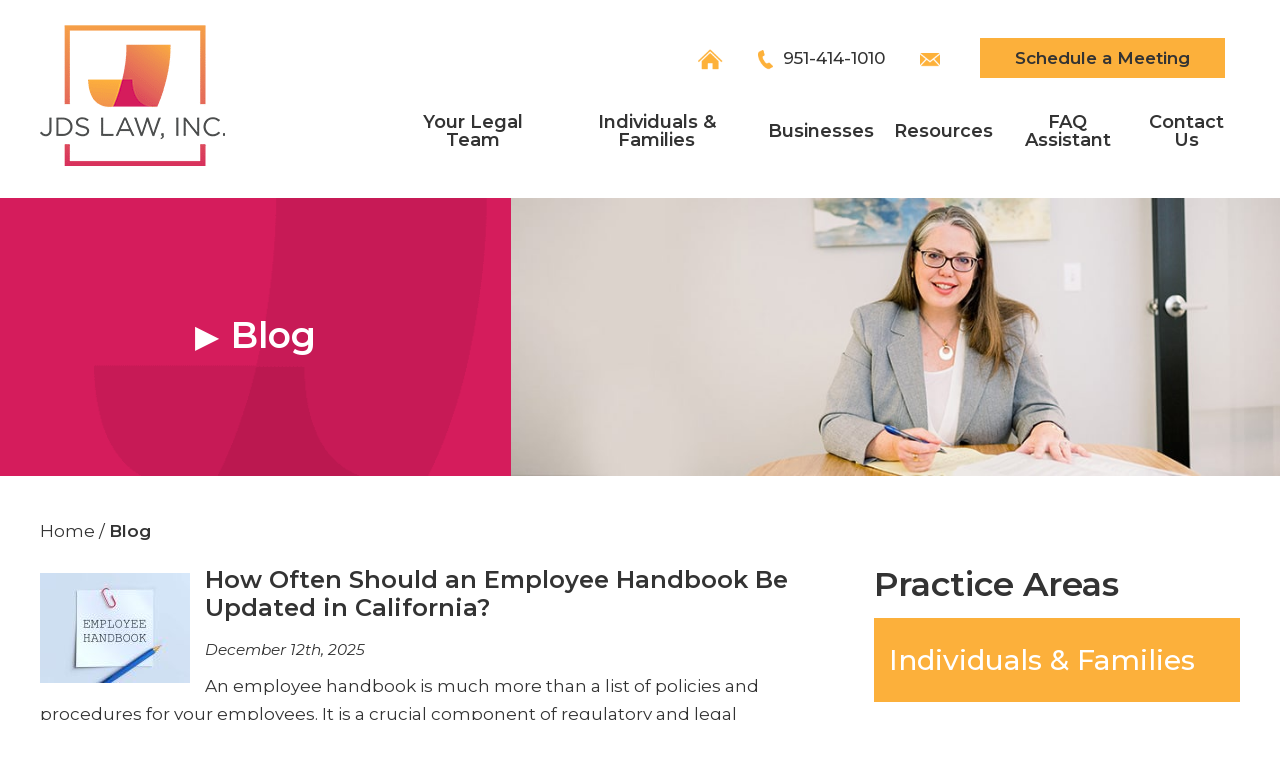

--- FILE ---
content_type: text/html; charset=UTF-8
request_url: https://www.jdslawyers.com/blog/
body_size: 30139
content:

<!DOCTYPE html>
<!--[if IE 8 ]>    <html lang="en-US" class="no-js no-touch ie8"> <![endif]-->
<!--[if (gte IE 9)|(gt IEMobile 7)|!(IEMobile)|!(IE)]><!--><html lang="en-US" class="no-js no-touch"><!--<![endif]-->

    <head> <script type="text/javascript">
/* <![CDATA[ */
var gform;gform||(document.addEventListener("gform_main_scripts_loaded",function(){gform.scriptsLoaded=!0}),document.addEventListener("gform/theme/scripts_loaded",function(){gform.themeScriptsLoaded=!0}),window.addEventListener("DOMContentLoaded",function(){gform.domLoaded=!0}),gform={domLoaded:!1,scriptsLoaded:!1,themeScriptsLoaded:!1,isFormEditor:()=>"function"==typeof InitializeEditor,callIfLoaded:function(o){return!(!gform.domLoaded||!gform.scriptsLoaded||!gform.themeScriptsLoaded&&!gform.isFormEditor()||(gform.isFormEditor()&&console.warn("The use of gform.initializeOnLoaded() is deprecated in the form editor context and will be removed in Gravity Forms 3.1."),o(),0))},initializeOnLoaded:function(o){gform.callIfLoaded(o)||(document.addEventListener("gform_main_scripts_loaded",()=>{gform.scriptsLoaded=!0,gform.callIfLoaded(o)}),document.addEventListener("gform/theme/scripts_loaded",()=>{gform.themeScriptsLoaded=!0,gform.callIfLoaded(o)}),window.addEventListener("DOMContentLoaded",()=>{gform.domLoaded=!0,gform.callIfLoaded(o)}))},hooks:{action:{},filter:{}},addAction:function(o,r,e,t){gform.addHook("action",o,r,e,t)},addFilter:function(o,r,e,t){gform.addHook("filter",o,r,e,t)},doAction:function(o){gform.doHook("action",o,arguments)},applyFilters:function(o){return gform.doHook("filter",o,arguments)},removeAction:function(o,r){gform.removeHook("action",o,r)},removeFilter:function(o,r,e){gform.removeHook("filter",o,r,e)},addHook:function(o,r,e,t,n){null==gform.hooks[o][r]&&(gform.hooks[o][r]=[]);var d=gform.hooks[o][r];null==n&&(n=r+"_"+d.length),gform.hooks[o][r].push({tag:n,callable:e,priority:t=null==t?10:t})},doHook:function(r,o,e){var t;if(e=Array.prototype.slice.call(e,1),null!=gform.hooks[r][o]&&((o=gform.hooks[r][o]).sort(function(o,r){return o.priority-r.priority}),o.forEach(function(o){"function"!=typeof(t=o.callable)&&(t=window[t]),"action"==r?t.apply(null,e):e[0]=t.apply(null,e)})),"filter"==r)return e[0]},removeHook:function(o,r,t,n){var e;null!=gform.hooks[o][r]&&(e=(e=gform.hooks[o][r]).filter(function(o,r,e){return!!(null!=n&&n!=o.tag||null!=t&&t!=o.priority)}),gform.hooks[o][r]=e)}});
/* ]]> */
</script>
<meta name="wordpress-version" content="6.7.2" />
        <meta http-equiv="Content-Type" content="text/html; charset=utf-8" /><script>if(navigator.userAgent.match(/MSIE|Internet Explorer/i)||navigator.userAgent.match(/Trident\/7\..*?rv:11/i)){var href=document.location.href;if(!href.match(/[?&]nowprocket/)){if(href.indexOf("?")==-1){if(href.indexOf("#")==-1){document.location.href=href+"?nowprocket=1"}else{document.location.href=href.replace("#","?nowprocket=1#")}}else{if(href.indexOf("#")==-1){document.location.href=href+"&nowprocket=1"}else{document.location.href=href.replace("#","&nowprocket=1#")}}}}</script><script>(()=>{class RocketLazyLoadScripts{constructor(){this.v="2.0.3",this.userEvents=["keydown","keyup","mousedown","mouseup","mousemove","mouseover","mouseenter","mouseout","mouseleave","touchmove","touchstart","touchend","touchcancel","wheel","click","dblclick","input","visibilitychange"],this.attributeEvents=["onblur","onclick","oncontextmenu","ondblclick","onfocus","onmousedown","onmouseenter","onmouseleave","onmousemove","onmouseout","onmouseover","onmouseup","onmousewheel","onscroll","onsubmit"]}async t(){this.i(),this.o(),/iP(ad|hone)/.test(navigator.userAgent)&&this.h(),this.u(),this.l(this),this.m(),this.k(this),this.p(this),this._(),await Promise.all([this.R(),this.L()]),this.lastBreath=Date.now(),this.S(this),this.P(),this.D(),this.O(),this.M(),await this.C(this.delayedScripts.normal),await this.C(this.delayedScripts.defer),await this.C(this.delayedScripts.async),this.F("domReady"),await this.T(),await this.j(),await this.I(),this.F("windowLoad"),await this.A(),window.dispatchEvent(new Event("rocket-allScriptsLoaded")),this.everythingLoaded=!0,this.lastTouchEnd&&await new Promise((t=>setTimeout(t,500-Date.now()+this.lastTouchEnd))),this.H(),this.F("all"),this.U(),this.W()}i(){this.CSPIssue=sessionStorage.getItem("rocketCSPIssue"),document.addEventListener("securitypolicyviolation",(t=>{this.CSPIssue||"script-src-elem"!==t.violatedDirective||"data"!==t.blockedURI||(this.CSPIssue=!0,sessionStorage.setItem("rocketCSPIssue",!0))}),{isRocket:!0})}o(){window.addEventListener("pageshow",(t=>{this.persisted=t.persisted,this.realWindowLoadedFired=!0}),{isRocket:!0}),window.addEventListener("pagehide",(()=>{this.onFirstUserAction=null}),{isRocket:!0})}h(){let t;function e(e){t=e}window.addEventListener("touchstart",e,{isRocket:!0}),window.addEventListener("touchend",(function i(o){Math.abs(o.changedTouches[0].pageX-t.changedTouches[0].pageX)<10&&Math.abs(o.changedTouches[0].pageY-t.changedTouches[0].pageY)<10&&o.timeStamp-t.timeStamp<200&&(o.target.dispatchEvent(new PointerEvent("click",{target:o.target,bubbles:!0,cancelable:!0,detail:1})),event.preventDefault(),window.removeEventListener("touchstart",e,{isRocket:!0}),window.removeEventListener("touchend",i,{isRocket:!0}))}),{isRocket:!0})}q(t){this.userActionTriggered||("mousemove"!==t.type||this.firstMousemoveIgnored?"keyup"===t.type||"mouseover"===t.type||"mouseout"===t.type||(this.userActionTriggered=!0,this.onFirstUserAction&&this.onFirstUserAction()):this.firstMousemoveIgnored=!0),"click"===t.type&&t.preventDefault(),this.savedUserEvents.length>0&&(t.stopPropagation(),t.stopImmediatePropagation()),"touchstart"===this.lastEvent&&"touchend"===t.type&&(this.lastTouchEnd=Date.now()),"click"===t.type&&(this.lastTouchEnd=0),this.lastEvent=t.type,this.savedUserEvents.push(t)}u(){this.savedUserEvents=[],this.userEventHandler=this.q.bind(this),this.userEvents.forEach((t=>window.addEventListener(t,this.userEventHandler,{passive:!1,isRocket:!0})))}U(){this.userEvents.forEach((t=>window.removeEventListener(t,this.userEventHandler,{passive:!1,isRocket:!0}))),this.savedUserEvents.forEach((t=>{t.target.dispatchEvent(new window[t.constructor.name](t.type,t))}))}m(){this.eventsMutationObserver=new MutationObserver((t=>{const e="return false";for(const i of t){if("attributes"===i.type){const t=i.target.getAttribute(i.attributeName);t&&t!==e&&(i.target.setAttribute("data-rocket-"+i.attributeName,t),i.target["rocket"+i.attributeName]=new Function("event",t),i.target.setAttribute(i.attributeName,e))}"childList"===i.type&&i.addedNodes.forEach((t=>{if(t.nodeType===Node.ELEMENT_NODE)for(const i of t.attributes)this.attributeEvents.includes(i.name)&&i.value&&""!==i.value&&(t.setAttribute("data-rocket-"+i.name,i.value),t["rocket"+i.name]=new Function("event",i.value),t.setAttribute(i.name,e))}))}})),this.eventsMutationObserver.observe(document,{subtree:!0,childList:!0,attributeFilter:this.attributeEvents})}H(){this.eventsMutationObserver.disconnect(),this.attributeEvents.forEach((t=>{document.querySelectorAll("[data-rocket-"+t+"]").forEach((e=>{e.setAttribute(t,e.getAttribute("data-rocket-"+t)),e.removeAttribute("data-rocket-"+t)}))}))}k(t){Object.defineProperty(HTMLElement.prototype,"onclick",{get(){return this.rocketonclick||null},set(e){this.rocketonclick=e,this.setAttribute(t.everythingLoaded?"onclick":"data-rocket-onclick","this.rocketonclick(event)")}})}S(t){function e(e,i){let o=e[i];e[i]=null,Object.defineProperty(e,i,{get:()=>o,set(s){t.everythingLoaded?o=s:e["rocket"+i]=o=s}})}e(document,"onreadystatechange"),e(window,"onload"),e(window,"onpageshow");try{Object.defineProperty(document,"readyState",{get:()=>t.rocketReadyState,set(e){t.rocketReadyState=e},configurable:!0}),document.readyState="loading"}catch(t){console.log("WPRocket DJE readyState conflict, bypassing")}}l(t){this.originalAddEventListener=EventTarget.prototype.addEventListener,this.originalRemoveEventListener=EventTarget.prototype.removeEventListener,this.savedEventListeners=[],EventTarget.prototype.addEventListener=function(e,i,o){o&&o.isRocket||!t.B(e,this)&&!t.userEvents.includes(e)||t.B(e,this)&&!t.userActionTriggered||e.startsWith("rocket-")||t.everythingLoaded?t.originalAddEventListener.call(this,e,i,o):t.savedEventListeners.push({target:this,remove:!1,type:e,func:i,options:o})},EventTarget.prototype.removeEventListener=function(e,i,o){o&&o.isRocket||!t.B(e,this)&&!t.userEvents.includes(e)||t.B(e,this)&&!t.userActionTriggered||e.startsWith("rocket-")||t.everythingLoaded?t.originalRemoveEventListener.call(this,e,i,o):t.savedEventListeners.push({target:this,remove:!0,type:e,func:i,options:o})}}F(t){"all"===t&&(EventTarget.prototype.addEventListener=this.originalAddEventListener,EventTarget.prototype.removeEventListener=this.originalRemoveEventListener),this.savedEventListeners=this.savedEventListeners.filter((e=>{let i=e.type,o=e.target||window;return"domReady"===t&&"DOMContentLoaded"!==i&&"readystatechange"!==i||("windowLoad"===t&&"load"!==i&&"readystatechange"!==i&&"pageshow"!==i||(this.B(i,o)&&(i="rocket-"+i),e.remove?o.removeEventListener(i,e.func,e.options):o.addEventListener(i,e.func,e.options),!1))}))}p(t){let e;function i(e){return t.everythingLoaded?e:e.split(" ").map((t=>"load"===t||t.startsWith("load.")?"rocket-jquery-load":t)).join(" ")}function o(o){function s(e){const s=o.fn[e];o.fn[e]=o.fn.init.prototype[e]=function(){return this[0]===window&&t.userActionTriggered&&("string"==typeof arguments[0]||arguments[0]instanceof String?arguments[0]=i(arguments[0]):"object"==typeof arguments[0]&&Object.keys(arguments[0]).forEach((t=>{const e=arguments[0][t];delete arguments[0][t],arguments[0][i(t)]=e}))),s.apply(this,arguments),this}}if(o&&o.fn&&!t.allJQueries.includes(o)){const e={DOMContentLoaded:[],"rocket-DOMContentLoaded":[]};for(const t in e)document.addEventListener(t,(()=>{e[t].forEach((t=>t()))}),{isRocket:!0});o.fn.ready=o.fn.init.prototype.ready=function(i){function s(){parseInt(o.fn.jquery)>2?setTimeout((()=>i.bind(document)(o))):i.bind(document)(o)}return t.realDomReadyFired?!t.userActionTriggered||t.fauxDomReadyFired?s():e["rocket-DOMContentLoaded"].push(s):e.DOMContentLoaded.push(s),o([])},s("on"),s("one"),s("off"),t.allJQueries.push(o)}e=o}t.allJQueries=[],o(window.jQuery),Object.defineProperty(window,"jQuery",{get:()=>e,set(t){o(t)}})}P(){const t=new Map;document.write=document.writeln=function(e){const i=document.currentScript,o=document.createRange(),s=i.parentElement;let n=t.get(i);void 0===n&&(n=i.nextSibling,t.set(i,n));const c=document.createDocumentFragment();o.setStart(c,0),c.appendChild(o.createContextualFragment(e)),s.insertBefore(c,n)}}async R(){return new Promise((t=>{this.userActionTriggered?t():this.onFirstUserAction=t}))}async L(){return new Promise((t=>{document.addEventListener("DOMContentLoaded",(()=>{this.realDomReadyFired=!0,t()}),{isRocket:!0})}))}async I(){return this.realWindowLoadedFired?Promise.resolve():new Promise((t=>{window.addEventListener("load",t,{isRocket:!0})}))}M(){this.pendingScripts=[];this.scriptsMutationObserver=new MutationObserver((t=>{for(const e of t)e.addedNodes.forEach((t=>{"SCRIPT"!==t.tagName||t.noModule||t.isWPRocket||this.pendingScripts.push({script:t,promise:new Promise((e=>{const i=()=>{const i=this.pendingScripts.findIndex((e=>e.script===t));i>=0&&this.pendingScripts.splice(i,1),e()};t.addEventListener("load",i,{isRocket:!0}),t.addEventListener("error",i,{isRocket:!0}),setTimeout(i,1e3)}))})}))})),this.scriptsMutationObserver.observe(document,{childList:!0,subtree:!0})}async j(){await this.J(),this.pendingScripts.length?(await this.pendingScripts[0].promise,await this.j()):this.scriptsMutationObserver.disconnect()}D(){this.delayedScripts={normal:[],async:[],defer:[]},document.querySelectorAll("script[type$=rocketlazyloadscript]").forEach((t=>{t.hasAttribute("data-rocket-src")?t.hasAttribute("async")&&!1!==t.async?this.delayedScripts.async.push(t):t.hasAttribute("defer")&&!1!==t.defer||"module"===t.getAttribute("data-rocket-type")?this.delayedScripts.defer.push(t):this.delayedScripts.normal.push(t):this.delayedScripts.normal.push(t)}))}async _(){await this.L();let t=[];document.querySelectorAll("script[type$=rocketlazyloadscript][data-rocket-src]").forEach((e=>{let i=e.getAttribute("data-rocket-src");if(i&&!i.startsWith("data:")){i.startsWith("//")&&(i=location.protocol+i);try{const o=new URL(i).origin;o!==location.origin&&t.push({src:o,crossOrigin:e.crossOrigin||"module"===e.getAttribute("data-rocket-type")})}catch(t){}}})),t=[...new Map(t.map((t=>[JSON.stringify(t),t]))).values()],this.N(t,"preconnect")}async $(t){if(await this.G(),!0!==t.noModule||!("noModule"in HTMLScriptElement.prototype))return new Promise((e=>{let i;function o(){(i||t).setAttribute("data-rocket-status","executed"),e()}try{if(navigator.userAgent.includes("Firefox/")||""===navigator.vendor||this.CSPIssue)i=document.createElement("script"),[...t.attributes].forEach((t=>{let e=t.nodeName;"type"!==e&&("data-rocket-type"===e&&(e="type"),"data-rocket-src"===e&&(e="src"),i.setAttribute(e,t.nodeValue))})),t.text&&(i.text=t.text),t.nonce&&(i.nonce=t.nonce),i.hasAttribute("src")?(i.addEventListener("load",o,{isRocket:!0}),i.addEventListener("error",(()=>{i.setAttribute("data-rocket-status","failed-network"),e()}),{isRocket:!0}),setTimeout((()=>{i.isConnected||e()}),1)):(i.text=t.text,o()),i.isWPRocket=!0,t.parentNode.replaceChild(i,t);else{const i=t.getAttribute("data-rocket-type"),s=t.getAttribute("data-rocket-src");i?(t.type=i,t.removeAttribute("data-rocket-type")):t.removeAttribute("type"),t.addEventListener("load",o,{isRocket:!0}),t.addEventListener("error",(i=>{this.CSPIssue&&i.target.src.startsWith("data:")?(console.log("WPRocket: CSP fallback activated"),t.removeAttribute("src"),this.$(t).then(e)):(t.setAttribute("data-rocket-status","failed-network"),e())}),{isRocket:!0}),s?(t.fetchPriority="high",t.removeAttribute("data-rocket-src"),t.src=s):t.src="data:text/javascript;base64,"+window.btoa(unescape(encodeURIComponent(t.text)))}}catch(i){t.setAttribute("data-rocket-status","failed-transform"),e()}}));t.setAttribute("data-rocket-status","skipped")}async C(t){const e=t.shift();return e?(e.isConnected&&await this.$(e),this.C(t)):Promise.resolve()}O(){this.N([...this.delayedScripts.normal,...this.delayedScripts.defer,...this.delayedScripts.async],"preload")}N(t,e){this.trash=this.trash||[];let i=!0;var o=document.createDocumentFragment();t.forEach((t=>{const s=t.getAttribute&&t.getAttribute("data-rocket-src")||t.src;if(s&&!s.startsWith("data:")){const n=document.createElement("link");n.href=s,n.rel=e,"preconnect"!==e&&(n.as="script",n.fetchPriority=i?"high":"low"),t.getAttribute&&"module"===t.getAttribute("data-rocket-type")&&(n.crossOrigin=!0),t.crossOrigin&&(n.crossOrigin=t.crossOrigin),t.integrity&&(n.integrity=t.integrity),t.nonce&&(n.nonce=t.nonce),o.appendChild(n),this.trash.push(n),i=!1}})),document.head.appendChild(o)}W(){this.trash.forEach((t=>t.remove()))}async T(){try{document.readyState="interactive"}catch(t){}this.fauxDomReadyFired=!0;try{await this.G(),document.dispatchEvent(new Event("rocket-readystatechange")),await this.G(),document.rocketonreadystatechange&&document.rocketonreadystatechange(),await this.G(),document.dispatchEvent(new Event("rocket-DOMContentLoaded")),await this.G(),window.dispatchEvent(new Event("rocket-DOMContentLoaded"))}catch(t){console.error(t)}}async A(){try{document.readyState="complete"}catch(t){}try{await this.G(),document.dispatchEvent(new Event("rocket-readystatechange")),await this.G(),document.rocketonreadystatechange&&document.rocketonreadystatechange(),await this.G(),window.dispatchEvent(new Event("rocket-load")),await this.G(),window.rocketonload&&window.rocketonload(),await this.G(),this.allJQueries.forEach((t=>t(window).trigger("rocket-jquery-load"))),await this.G();const t=new Event("rocket-pageshow");t.persisted=this.persisted,window.dispatchEvent(t),await this.G(),window.rocketonpageshow&&window.rocketonpageshow({persisted:this.persisted})}catch(t){console.error(t)}}async G(){Date.now()-this.lastBreath>45&&(await this.J(),this.lastBreath=Date.now())}async J(){return document.hidden?new Promise((t=>setTimeout(t))):new Promise((t=>requestAnimationFrame(t)))}B(t,e){return e===document&&"readystatechange"===t||(e===document&&"DOMContentLoaded"===t||(e===window&&"DOMContentLoaded"===t||(e===window&&"load"===t||e===window&&"pageshow"===t)))}static run(){(new RocketLazyLoadScripts).t()}}RocketLazyLoadScripts.run()})();</script>
        <meta name="themodernfirm-framework-version" content="2.5.0.5" />
        
        
        <meta name="viewport" content="width=device-width, initial-scale=1, maximum-scale=1.0, user-scalable=no" />
        <link rel="profile" href="http://gmpg.org/xfn/11" />	
                <link rel="shortcut icon" href="https://www.jdslawyers.com/wp-content/uploads/2021/05/favicon.ico" /><meta name='robots' content='index, follow, max-image-preview:large, max-snippet:-1, max-video-preview:-1' />
	<style>img:is([sizes="auto" i], [sizes^="auto," i]) { contain-intrinsic-size: 3000px 1500px }</style>
	
	<!-- This site is optimized with the Yoast SEO plugin v25.4 - https://yoast.com/wordpress/plugins/seo/ -->
	<title>California Law Blog - Temecula, CA - JDS Law, Inc.</title>
<link crossorigin data-rocket-preconnect href="https://fonts.googleapis.com" rel="preconnect">
<link crossorigin data-rocket-preconnect href="https://www.facebook.com" rel="preconnect">
<link data-rocket-preload as="style" href="https://fonts.googleapis.com/css2?family=Montserrat:ital,wght@0,300;0,400;0,500;0,600;0,700;1,300;1,400;1,500;1,600;1,700&#038;display=swap" rel="preload">
<link href="https://fonts.googleapis.com/css2?family=Montserrat:ital,wght@0,300;0,400;0,500;0,600;0,700;1,300;1,400;1,500;1,600;1,700&#038;display=swap" media="print" onload="this.media=&#039;all&#039;" rel="stylesheet">
<noscript><link rel="stylesheet" href="https://fonts.googleapis.com/css2?family=Montserrat:ital,wght@0,300;0,400;0,500;0,600;0,700;1,300;1,400;1,500;1,600;1,700&#038;display=swap"></noscript><link rel="preload" data-rocket-preload as="image" href="https://www.jdslawyers.com/wp-content/themes/mod-premium/jdslawyers/assets/images/int_blog_1x.jpg" imagesrcset="https://www.jdslawyers.com/wp-content/themes/mod-premium/jdslawyers/assets/images/int_blog_1x.jpg 1x, https://www.jdslawyers.com/wp-content/themes/mod-premium/jdslawyers/assets/images/int_blog_2x.jpg 2x, https://www.jdslawyers.com/wp-content/themes/mod-premium/jdslawyers/assets/images/int_blog_3x.jpg 3x" imagesizes="" fetchpriority="high">
	<meta name="description" content="Read the most recent updates &amp; insights on California Estate Planning, Employment Law and Business Law from the experienced attorneys at JDS Law, Inc." />
	<link rel="canonical" href="https://www.jdslawyers.com/blog/" />
	<link rel="next" href="https://www.jdslawyers.com/blog/page/2/" />
	<meta property="og:locale" content="en_US" />
	<meta property="og:type" content="article" />
	<meta property="og:title" content="California Law Blog - Temecula, CA - JDS Law, Inc." />
	<meta property="og:description" content="Read the most recent updates &amp; insights on California Estate Planning, Employment Law and Business Law from the experienced attorneys at JDS Law, Inc." />
	<meta property="og:url" content="https://www.jdslawyers.com/blog/" />
	<meta property="og:site_name" content="JDS Law, Inc." />
	<meta property="og:image" content="https://www.jdslawyers.com/wp-content/uploads/2021/05/logo_1x.png" />
	<meta property="og:image:width" content="185" />
	<meta property="og:image:height" content="141" />
	<meta property="og:image:type" content="image/png" />
	<script type="application/ld+json" class="yoast-schema-graph">{"@context":"https://schema.org","@graph":[{"@type":["WebPage","CollectionPage"],"@id":"https://www.jdslawyers.com/blog/","url":"https://www.jdslawyers.com/blog/","name":"California Law Blog - Temecula, CA - JDS Law, Inc.","isPartOf":{"@id":"https://www.jdslawyers.com/#website"},"datePublished":"2021-05-11T17:27:13+00:00","dateModified":"2025-04-01T15:30:05+00:00","description":"Read the most recent updates & insights on California Estate Planning, Employment Law and Business Law from the experienced attorneys at JDS Law, Inc.","breadcrumb":{"@id":"https://www.jdslawyers.com/blog/#breadcrumb"},"inLanguage":"en-US"},{"@type":"BreadcrumbList","@id":"https://www.jdslawyers.com/blog/#breadcrumb","itemListElement":[{"@type":"ListItem","position":1,"name":"Home","item":"https://www.jdslawyers.com/"},{"@type":"ListItem","position":2,"name":"Blog"}]},{"@type":"WebSite","@id":"https://www.jdslawyers.com/#website","url":"https://www.jdslawyers.com/","name":"JDS Law, Inc.","description":"","potentialAction":[{"@type":"SearchAction","target":{"@type":"EntryPoint","urlTemplate":"https://www.jdslawyers.com/?s={search_term_string}"},"query-input":{"@type":"PropertyValueSpecification","valueRequired":true,"valueName":"search_term_string"}}],"inLanguage":"en-US"}]}</script>
	<!-- / Yoast SEO plugin. -->


<link rel='dns-prefetch' href='//www.googletagmanager.com' />
<link rel='dns-prefetch' href='//fonts.googleapis.com' />
<link rel='dns-prefetch' href='//use.fontawesome.com' />
<link href='https://fonts.gstatic.com' crossorigin rel='preconnect' />
<!-- Google Tag Manager -->
<script type="rocketlazyloadscript">(function(w,d,s,l,i){w[l]=w[l]||[];w[l].push({'gtm.start':
new Date().getTime(),event:'gtm.js'});var f=d.getElementsByTagName(s)[0],
j=d.createElement(s),dl=l!='dataLayer'?'&l='+l:'';j.async=true;j.src=
'https://www.googletagmanager.com/gtm.js?id='+i+dl;f.parentNode.insertBefore(j,f);
})(window,document,'script','dataLayer','GTM-K3J4P6HQ');</script>
<!-- End Google Tag Manager --><link rel='stylesheet' id='google-material-icons-css' href='https://fonts.googleapis.com/icon?family=Material+Icons' type='text/css' media='all' />
<link data-minify="1" rel='stylesheet' id='fontawesome-css' href='https://www.jdslawyers.com/wp-content/cache/min/1/releases/v5.9.0/css/all.css?ver=1754687243' type='text/css' media='all' />

<link data-minify="1" rel='stylesheet' id='tmf-scaffolding-css' href='https://www.jdslawyers.com/wp-content/cache/min/1/wp-content/themes/themodernfirm-framework/assets/css/scaffolding.css?ver=1754687243' type='text/css' media='screen' />
<link data-minify="1" rel='stylesheet' id='tmf-framework-css' href='https://www.jdslawyers.com/wp-content/cache/min/1/wp-content/themes/themodernfirm-framework/assets/css/framework.css?ver=1754687243' type='text/css' media='screen' />
<link data-minify="1" rel='stylesheet' id='tmf-menu-css' href='https://www.jdslawyers.com/wp-content/cache/min/1/wp-content/themes/themodernfirm-framework/assets/css/menu.css?ver=1754687243' type='text/css' media='screen' />
<link data-minify="1" rel='stylesheet' id='tmf-posts-css' href='https://www.jdslawyers.com/wp-content/cache/min/1/wp-content/themes/themodernfirm-framework/assets/css/posts.css?ver=1754687243' type='text/css' media='screen' />
<link rel='stylesheet' id='tmf-print-css' href='https://www.jdslawyers.com/wp-content/themes/themodernfirm-framework/assets/css/print.css' type='text/css' media='print' />
<link data-minify="1" rel='stylesheet' id='tmf-structural-css' href='https://www.jdslawyers.com/wp-content/cache/min/1/wp-content/themes/mod-premium/jdslawyers/assets/css/structural.css?ver=1754687243' type='text/css' media='screen' />
<link data-minify="1" rel='stylesheet' id='tmf-child-posts-css' href='https://www.jdslawyers.com/wp-content/cache/min/1/wp-content/themes/mod-premium/jdslawyers/assets/css/posts.css?ver=1754687243' type='text/css' media='screen' />
<link data-minify="1" rel='stylesheet' id='tmf-editor-content-css' href='https://www.jdslawyers.com/wp-content/cache/min/1/wp-content/themes/mod-premium/jdslawyers/assets/css/editor-content.css?ver=1754687243' type='text/css' media='screen' />
<link rel='stylesheet' id='tmf-child-print-css' href='https://www.jdslawyers.com/wp-content/themes/mod-premium/jdslawyers/assets/css/print.css' type='text/css' media='print' />
<link data-minify="1" rel='stylesheet' id='jquery.bxslider-css' href='https://www.jdslawyers.com/wp-content/cache/min/1/wp-content/themes/mod-premium/jdslawyers/assets/css/jquery.bxslider.css?ver=1754687243' type='text/css' media='screen' />
<link data-minify="1" rel='stylesheet' id='smk-accordion-css' href='https://www.jdslawyers.com/wp-content/cache/min/1/wp-content/themes/mod-premium/jdslawyers/assets/css/smk-accordion.css?ver=1754687243' type='text/css' media='screen' />
<style id='wp-emoji-styles-inline-css' type='text/css'>

	img.wp-smiley, img.emoji {
		display: inline !important;
		border: none !important;
		box-shadow: none !important;
		height: 1em !important;
		width: 1em !important;
		margin: 0 0.07em !important;
		vertical-align: -0.1em !important;
		background: none !important;
		padding: 0 !important;
	}
</style>
<link rel='stylesheet' id='wp-block-library-css' href='https://www.jdslawyers.com/wp-includes/css/dist/block-library/style.min.css?ver=6.7.2' type='text/css' media='all' />
<style id='classic-theme-styles-inline-css' type='text/css'>
/*! This file is auto-generated */
.wp-block-button__link{color:#fff;background-color:#32373c;border-radius:9999px;box-shadow:none;text-decoration:none;padding:calc(.667em + 2px) calc(1.333em + 2px);font-size:1.125em}.wp-block-file__button{background:#32373c;color:#fff;text-decoration:none}
</style>
<style id='global-styles-inline-css' type='text/css'>
:root{--wp--preset--aspect-ratio--square: 1;--wp--preset--aspect-ratio--4-3: 4/3;--wp--preset--aspect-ratio--3-4: 3/4;--wp--preset--aspect-ratio--3-2: 3/2;--wp--preset--aspect-ratio--2-3: 2/3;--wp--preset--aspect-ratio--16-9: 16/9;--wp--preset--aspect-ratio--9-16: 9/16;--wp--preset--color--black: #000000;--wp--preset--color--cyan-bluish-gray: #abb8c3;--wp--preset--color--white: #ffffff;--wp--preset--color--pale-pink: #f78da7;--wp--preset--color--vivid-red: #cf2e2e;--wp--preset--color--luminous-vivid-orange: #ff6900;--wp--preset--color--luminous-vivid-amber: #fcb900;--wp--preset--color--light-green-cyan: #7bdcb5;--wp--preset--color--vivid-green-cyan: #00d084;--wp--preset--color--pale-cyan-blue: #8ed1fc;--wp--preset--color--vivid-cyan-blue: #0693e3;--wp--preset--color--vivid-purple: #9b51e0;--wp--preset--gradient--vivid-cyan-blue-to-vivid-purple: linear-gradient(135deg,rgba(6,147,227,1) 0%,rgb(155,81,224) 100%);--wp--preset--gradient--light-green-cyan-to-vivid-green-cyan: linear-gradient(135deg,rgb(122,220,180) 0%,rgb(0,208,130) 100%);--wp--preset--gradient--luminous-vivid-amber-to-luminous-vivid-orange: linear-gradient(135deg,rgba(252,185,0,1) 0%,rgba(255,105,0,1) 100%);--wp--preset--gradient--luminous-vivid-orange-to-vivid-red: linear-gradient(135deg,rgba(255,105,0,1) 0%,rgb(207,46,46) 100%);--wp--preset--gradient--very-light-gray-to-cyan-bluish-gray: linear-gradient(135deg,rgb(238,238,238) 0%,rgb(169,184,195) 100%);--wp--preset--gradient--cool-to-warm-spectrum: linear-gradient(135deg,rgb(74,234,220) 0%,rgb(151,120,209) 20%,rgb(207,42,186) 40%,rgb(238,44,130) 60%,rgb(251,105,98) 80%,rgb(254,248,76) 100%);--wp--preset--gradient--blush-light-purple: linear-gradient(135deg,rgb(255,206,236) 0%,rgb(152,150,240) 100%);--wp--preset--gradient--blush-bordeaux: linear-gradient(135deg,rgb(254,205,165) 0%,rgb(254,45,45) 50%,rgb(107,0,62) 100%);--wp--preset--gradient--luminous-dusk: linear-gradient(135deg,rgb(255,203,112) 0%,rgb(199,81,192) 50%,rgb(65,88,208) 100%);--wp--preset--gradient--pale-ocean: linear-gradient(135deg,rgb(255,245,203) 0%,rgb(182,227,212) 50%,rgb(51,167,181) 100%);--wp--preset--gradient--electric-grass: linear-gradient(135deg,rgb(202,248,128) 0%,rgb(113,206,126) 100%);--wp--preset--gradient--midnight: linear-gradient(135deg,rgb(2,3,129) 0%,rgb(40,116,252) 100%);--wp--preset--font-size--small: 13px;--wp--preset--font-size--medium: 20px;--wp--preset--font-size--large: 36px;--wp--preset--font-size--x-large: 42px;--wp--preset--spacing--20: 0.44rem;--wp--preset--spacing--30: 0.67rem;--wp--preset--spacing--40: 1rem;--wp--preset--spacing--50: 1.5rem;--wp--preset--spacing--60: 2.25rem;--wp--preset--spacing--70: 3.38rem;--wp--preset--spacing--80: 5.06rem;--wp--preset--shadow--natural: 6px 6px 9px rgba(0, 0, 0, 0.2);--wp--preset--shadow--deep: 12px 12px 50px rgba(0, 0, 0, 0.4);--wp--preset--shadow--sharp: 6px 6px 0px rgba(0, 0, 0, 0.2);--wp--preset--shadow--outlined: 6px 6px 0px -3px rgba(255, 255, 255, 1), 6px 6px rgba(0, 0, 0, 1);--wp--preset--shadow--crisp: 6px 6px 0px rgba(0, 0, 0, 1);}:where(.is-layout-flex){gap: 0.5em;}:where(.is-layout-grid){gap: 0.5em;}body .is-layout-flex{display: flex;}.is-layout-flex{flex-wrap: wrap;align-items: center;}.is-layout-flex > :is(*, div){margin: 0;}body .is-layout-grid{display: grid;}.is-layout-grid > :is(*, div){margin: 0;}:where(.wp-block-columns.is-layout-flex){gap: 2em;}:where(.wp-block-columns.is-layout-grid){gap: 2em;}:where(.wp-block-post-template.is-layout-flex){gap: 1.25em;}:where(.wp-block-post-template.is-layout-grid){gap: 1.25em;}.has-black-color{color: var(--wp--preset--color--black) !important;}.has-cyan-bluish-gray-color{color: var(--wp--preset--color--cyan-bluish-gray) !important;}.has-white-color{color: var(--wp--preset--color--white) !important;}.has-pale-pink-color{color: var(--wp--preset--color--pale-pink) !important;}.has-vivid-red-color{color: var(--wp--preset--color--vivid-red) !important;}.has-luminous-vivid-orange-color{color: var(--wp--preset--color--luminous-vivid-orange) !important;}.has-luminous-vivid-amber-color{color: var(--wp--preset--color--luminous-vivid-amber) !important;}.has-light-green-cyan-color{color: var(--wp--preset--color--light-green-cyan) !important;}.has-vivid-green-cyan-color{color: var(--wp--preset--color--vivid-green-cyan) !important;}.has-pale-cyan-blue-color{color: var(--wp--preset--color--pale-cyan-blue) !important;}.has-vivid-cyan-blue-color{color: var(--wp--preset--color--vivid-cyan-blue) !important;}.has-vivid-purple-color{color: var(--wp--preset--color--vivid-purple) !important;}.has-black-background-color{background-color: var(--wp--preset--color--black) !important;}.has-cyan-bluish-gray-background-color{background-color: var(--wp--preset--color--cyan-bluish-gray) !important;}.has-white-background-color{background-color: var(--wp--preset--color--white) !important;}.has-pale-pink-background-color{background-color: var(--wp--preset--color--pale-pink) !important;}.has-vivid-red-background-color{background-color: var(--wp--preset--color--vivid-red) !important;}.has-luminous-vivid-orange-background-color{background-color: var(--wp--preset--color--luminous-vivid-orange) !important;}.has-luminous-vivid-amber-background-color{background-color: var(--wp--preset--color--luminous-vivid-amber) !important;}.has-light-green-cyan-background-color{background-color: var(--wp--preset--color--light-green-cyan) !important;}.has-vivid-green-cyan-background-color{background-color: var(--wp--preset--color--vivid-green-cyan) !important;}.has-pale-cyan-blue-background-color{background-color: var(--wp--preset--color--pale-cyan-blue) !important;}.has-vivid-cyan-blue-background-color{background-color: var(--wp--preset--color--vivid-cyan-blue) !important;}.has-vivid-purple-background-color{background-color: var(--wp--preset--color--vivid-purple) !important;}.has-black-border-color{border-color: var(--wp--preset--color--black) !important;}.has-cyan-bluish-gray-border-color{border-color: var(--wp--preset--color--cyan-bluish-gray) !important;}.has-white-border-color{border-color: var(--wp--preset--color--white) !important;}.has-pale-pink-border-color{border-color: var(--wp--preset--color--pale-pink) !important;}.has-vivid-red-border-color{border-color: var(--wp--preset--color--vivid-red) !important;}.has-luminous-vivid-orange-border-color{border-color: var(--wp--preset--color--luminous-vivid-orange) !important;}.has-luminous-vivid-amber-border-color{border-color: var(--wp--preset--color--luminous-vivid-amber) !important;}.has-light-green-cyan-border-color{border-color: var(--wp--preset--color--light-green-cyan) !important;}.has-vivid-green-cyan-border-color{border-color: var(--wp--preset--color--vivid-green-cyan) !important;}.has-pale-cyan-blue-border-color{border-color: var(--wp--preset--color--pale-cyan-blue) !important;}.has-vivid-cyan-blue-border-color{border-color: var(--wp--preset--color--vivid-cyan-blue) !important;}.has-vivid-purple-border-color{border-color: var(--wp--preset--color--vivid-purple) !important;}.has-vivid-cyan-blue-to-vivid-purple-gradient-background{background: var(--wp--preset--gradient--vivid-cyan-blue-to-vivid-purple) !important;}.has-light-green-cyan-to-vivid-green-cyan-gradient-background{background: var(--wp--preset--gradient--light-green-cyan-to-vivid-green-cyan) !important;}.has-luminous-vivid-amber-to-luminous-vivid-orange-gradient-background{background: var(--wp--preset--gradient--luminous-vivid-amber-to-luminous-vivid-orange) !important;}.has-luminous-vivid-orange-to-vivid-red-gradient-background{background: var(--wp--preset--gradient--luminous-vivid-orange-to-vivid-red) !important;}.has-very-light-gray-to-cyan-bluish-gray-gradient-background{background: var(--wp--preset--gradient--very-light-gray-to-cyan-bluish-gray) !important;}.has-cool-to-warm-spectrum-gradient-background{background: var(--wp--preset--gradient--cool-to-warm-spectrum) !important;}.has-blush-light-purple-gradient-background{background: var(--wp--preset--gradient--blush-light-purple) !important;}.has-blush-bordeaux-gradient-background{background: var(--wp--preset--gradient--blush-bordeaux) !important;}.has-luminous-dusk-gradient-background{background: var(--wp--preset--gradient--luminous-dusk) !important;}.has-pale-ocean-gradient-background{background: var(--wp--preset--gradient--pale-ocean) !important;}.has-electric-grass-gradient-background{background: var(--wp--preset--gradient--electric-grass) !important;}.has-midnight-gradient-background{background: var(--wp--preset--gradient--midnight) !important;}.has-small-font-size{font-size: var(--wp--preset--font-size--small) !important;}.has-medium-font-size{font-size: var(--wp--preset--font-size--medium) !important;}.has-large-font-size{font-size: var(--wp--preset--font-size--large) !important;}.has-x-large-font-size{font-size: var(--wp--preset--font-size--x-large) !important;}
:where(.wp-block-post-template.is-layout-flex){gap: 1.25em;}:where(.wp-block-post-template.is-layout-grid){gap: 1.25em;}
:where(.wp-block-columns.is-layout-flex){gap: 2em;}:where(.wp-block-columns.is-layout-grid){gap: 2em;}
:root :where(.wp-block-pullquote){font-size: 1.5em;line-height: 1.6;}
</style>
<link data-minify="1" rel='stylesheet' id='collapscore-css-css' href='https://www.jdslawyers.com/wp-content/cache/min/1/wp-content/plugins/jquery-collapse-o-matic/css/core_style.css?ver=1754687243' type='text/css' media='all' />
<link data-minify="1" rel='stylesheet' id='collapseomatic-css-css' href='https://www.jdslawyers.com/wp-content/cache/min/1/wp-content/plugins/jquery-collapse-o-matic/css/light_style.css?ver=1754687243' type='text/css' media='all' />
<link data-minify="1" rel='stylesheet' id='menu-image-css' href='https://www.jdslawyers.com/wp-content/cache/min/1/wp-content/plugins/menu-image/includes/css/menu-image.css?ver=1754687243' type='text/css' media='all' />
<link data-minify="1" rel='stylesheet' id='dashicons-css' href='https://www.jdslawyers.com/wp-content/cache/min/1/wp-includes/css/dashicons.min.css?ver=1754687243' type='text/css' media='all' />
<link data-minify="1" rel='stylesheet' id='myCustomStyles-css' href='https://www.jdslawyers.com/wp-content/cache/min/1/wp-content/plugins/tinymce-formats/editor-styles.css?ver=1754687243' type='text/css' media='all' />
<link data-minify="1" rel='stylesheet' id='wpa-style-css' href='https://www.jdslawyers.com/wp-content/cache/min/1/wp-content/plugins/wp-accessibility/css/wpa-style.css?ver=1754687243' type='text/css' media='all' />
<style id='wpa-style-inline-css' type='text/css'>
:root { --admin-bar-top : 7px; }
</style>
<style id='akismet-widget-style-inline-css' type='text/css'>

			.a-stats {
				--akismet-color-mid-green: #357b49;
				--akismet-color-white: #fff;
				--akismet-color-light-grey: #f6f7f7;

				max-width: 350px;
				width: auto;
			}

			.a-stats * {
				all: unset;
				box-sizing: border-box;
			}

			.a-stats strong {
				font-weight: 600;
			}

			.a-stats a.a-stats__link,
			.a-stats a.a-stats__link:visited,
			.a-stats a.a-stats__link:active {
				background: var(--akismet-color-mid-green);
				border: none;
				box-shadow: none;
				border-radius: 8px;
				color: var(--akismet-color-white);
				cursor: pointer;
				display: block;
				font-family: -apple-system, BlinkMacSystemFont, 'Segoe UI', 'Roboto', 'Oxygen-Sans', 'Ubuntu', 'Cantarell', 'Helvetica Neue', sans-serif;
				font-weight: 500;
				padding: 12px;
				text-align: center;
				text-decoration: none;
				transition: all 0.2s ease;
			}

			/* Extra specificity to deal with TwentyTwentyOne focus style */
			.widget .a-stats a.a-stats__link:focus {
				background: var(--akismet-color-mid-green);
				color: var(--akismet-color-white);
				text-decoration: none;
			}

			.a-stats a.a-stats__link:hover {
				filter: brightness(110%);
				box-shadow: 0 4px 12px rgba(0, 0, 0, 0.06), 0 0 2px rgba(0, 0, 0, 0.16);
			}

			.a-stats .count {
				color: var(--akismet-color-white);
				display: block;
				font-size: 1.5em;
				line-height: 1.4;
				padding: 0 13px;
				white-space: nowrap;
			}
		
</style>
<style id='rocket-lazyload-inline-css' type='text/css'>
.rll-youtube-player{position:relative;padding-bottom:56.23%;height:0;overflow:hidden;max-width:100%;}.rll-youtube-player:focus-within{outline: 2px solid currentColor;outline-offset: 5px;}.rll-youtube-player iframe{position:absolute;top:0;left:0;width:100%;height:100%;z-index:100;background:0 0}.rll-youtube-player img{bottom:0;display:block;left:0;margin:auto;max-width:100%;width:100%;position:absolute;right:0;top:0;border:none;height:auto;-webkit-transition:.4s all;-moz-transition:.4s all;transition:.4s all}.rll-youtube-player img:hover{-webkit-filter:brightness(75%)}.rll-youtube-player .play{height:100%;width:100%;left:0;top:0;position:absolute;background:url(https://www.jdslawyers.com/wp-content/plugins/wp-rocket/assets/img/youtube.png) no-repeat center;background-color: transparent !important;cursor:pointer;border:none;}
</style>
<script type="rocketlazyloadscript" data-rocket-type="text/javascript" data-rocket-src="https://www.jdslawyers.com/wp-includes/js/jquery/jquery.min.js?ver=3.7.1" id="jquery-core-js" data-rocket-defer defer></script>
<script type="rocketlazyloadscript" data-rocket-type="text/javascript" data-rocket-src="https://www.jdslawyers.com/wp-includes/js/jquery/jquery-migrate.min.js?ver=3.4.1" id="jquery-migrate-js" data-rocket-defer defer></script>
<script type="rocketlazyloadscript" data-minify="1" data-rocket-type="text/javascript" data-rocket-src="https://www.jdslawyers.com/wp-content/cache/min/1/wp-content/themes/themodernfirm-framework/assets/js/core.js?ver=1754687243" id="tmf-core-js" data-rocket-defer defer></script>
<script type="rocketlazyloadscript" data-rocket-type="text/javascript" data-rocket-src="https://www.jdslawyers.com/wp-content/themes/mod-premium/jdslawyers/assets/js/jquery.bxslider.min.js?ver=6.7.2" id="bx-slider-js" data-rocket-defer defer></script>
<script type="rocketlazyloadscript" data-minify="1" data-rocket-type="text/javascript" data-rocket-src="https://www.jdslawyers.com/wp-content/cache/min/1/wp-content/themes/mod-premium/jdslawyers/assets/js/smk-accordion.js?ver=1754687243" id="tmf-smk-accordion-js" data-rocket-defer defer></script>
<script type="rocketlazyloadscript" data-minify="1" data-rocket-type="text/javascript" data-rocket-src="https://www.jdslawyers.com/wp-content/cache/min/1/wp-content/themes/mod-premium/jdslawyers/assets/js/script.js?ver=1754687243" id="tmf-script-js" data-rocket-defer defer></script>
<script type="rocketlazyloadscript" data-minify="1" data-rocket-type="text/javascript" data-rocket-src="https://www.jdslawyers.com/wp-content/cache/min/1/wp-content/themes/themodernfirm-framework/assets/js/menu.js?ver=1754687243" id="tmf-menu-js" data-rocket-defer defer></script>

<!-- Google tag (gtag.js) snippet added by Site Kit -->

<!-- Google Analytics snippet added by Site Kit -->
<script type="rocketlazyloadscript" data-rocket-type="text/javascript" data-rocket-src="https://www.googletagmanager.com/gtag/js?id=G-7G8SLSL5RG" id="google_gtagjs-js" async></script>
<script type="rocketlazyloadscript" data-rocket-type="text/javascript" id="google_gtagjs-js-after">
/* <![CDATA[ */
window.dataLayer = window.dataLayer || [];function gtag(){dataLayer.push(arguments);}
gtag("set","linker",{"domains":["www.jdslawyers.com"]});
gtag("js", new Date());
gtag("set", "developer_id.dZTNiMT", true);
gtag("config", "G-7G8SLSL5RG");
/* ]]> */
</script>

<!-- End Google tag (gtag.js) snippet added by Site Kit -->
<script type="rocketlazyloadscript" data-rocket-type="text/javascript" data-rocket-src="https://www.jdslawyers.com/wp-content/plugins/wp-accessibility/js/fingerprint.min.js?ver=6.7.2" id="wpa-fingerprintjs-js" data-rocket-defer defer></script>
<link rel="https://api.w.org/" href="https://www.jdslawyers.com/wp-json/" /><link rel="EditURI" type="application/rsd+xml" title="RSD" href="https://www.jdslawyers.com/xmlrpc.php?rsd" />
<meta name="generator" content="WordPress 6.7.2" />
<meta name="generator" content="Site Kit by Google 1.156.0" /><style type="text/css" id="tmf-inline-styles-header"> #mobile-nav{ background-color: rgba(213, 28, 92, 1 ); }  #mobile-nav .mobile-menu{ background-color: #d51c5c; }  .menu-bar-container{ text-align: center;margin-top: 5px; }  .menu-bar-container .menu-label{ font-size: 18px;}  #mobile-nav .mob-expand-submenu:before{ color: #ffffff;} </style> 
		<! – Code snippet to speed up Google Fonts – > 
		<link rel="preconnect" href="https://fonts.googleapis.com">
		<link rel="preconnect" href="https://fonts.gstatic.com" crossorigin>
		<! – End of code snippet for Google Fonts – > 
    <meta name="google-site-verification" content="Lb21eDjpSq2VZNI53oslUw7JqzxMjvC_vz-r9dD2UVo" />
<!-- Google Tag Manager snippet added by Site Kit -->
<script type="rocketlazyloadscript" data-rocket-type="text/javascript">
/* <![CDATA[ */

			( function( w, d, s, l, i ) {
				w[l] = w[l] || [];
				w[l].push( {'gtm.start': new Date().getTime(), event: 'gtm.js'} );
				var f = d.getElementsByTagName( s )[0],
					j = d.createElement( s ), dl = l != 'dataLayer' ? '&l=' + l : '';
				j.async = true;
				j.src = 'https://www.googletagmanager.com/gtm.js?id=' + i + dl;
				f.parentNode.insertBefore( j, f );
			} )( window, document, 'script', 'dataLayer', 'GTM-WK5ZLTNX' );
			
/* ]]> */
</script>

<!-- End Google Tag Manager snippet added by Site Kit -->
<noscript><style id="rocket-lazyload-nojs-css">.rll-youtube-player, [data-lazy-src]{display:none !important;}</style></noscript>			<script type="rocketlazyloadscript">window.addEventListener('DOMContentLoaded', function() {
				jQuery(function(){TMF.start_services(['feature_detection', 'navigation', 'accordion', 'map_adjust', 'video_support', 'obfuscate_email']);});
			});</script>
		<style type="text/css" media="screen">.accordion .control::before{
display:none;
}
#page-title::before {
    content: "\25b6";
    font-size: .8em;
    margin-right: .5em;
    position: relative;
    top: -1px;</style><!--Following script is handled in Settings->Advanced--><script type="rocketlazyloadscript">var $wc_load=function(a){return  JSON.parse(JSON.stringify(a))},$wc_leads=$wc_leads||{doc:{url:$wc_load(document.URL),ref:$wc_load(document.referrer),search:$wc_load(location.search),hash:$wc_load(location.hash)}};</script>
<script type="rocketlazyloadscript" data-minify="1" data-rocket-src="https://www.jdslawyers.com/wp-content/cache/min/1/143813.js?ver=1754687244" data-rocket-defer defer></script>

<script type="rocketlazyloadscript">
(function(){if(!window.chatbase||window.chatbase("getState")!=="initialized"){window.chatbase=(...arguments)=>{if(!window.chatbase.q){window.chatbase.q=[]}window.chatbase.q.push(arguments)};window.chatbase=new Proxy(window.chatbase,{get(target,prop){if(prop==="q"){return target.q}return(...args)=>target(prop,...args)}})}const onLoad=function(){const script=document.createElement("script");script.src="https://www.chatbase.co/embed.min.js";script.id="9DkK0gzOhjUdZLaDiTL5S";script.domain="www.chatbase.co";document.body.appendChild(script)};if(document.readyState==="complete"){onLoad()}else{window.addEventListener("load",onLoad)}})();
</script>


<!-- google analytics -->
<!-- Global Site Tag (gtag.js) - Google Analytics -->
<script type="rocketlazyloadscript" async data-rocket-src="https://www.googletagmanager.com/gtag/js?id=G-7MKFP34ZNZ"></script>
<script type="rocketlazyloadscript">
  window.dataLayer = window.dataLayer || [];
  function gtag(){dataLayer.push(arguments);}
  gtag('js', new Date());

  gtag('config', 'G-7MKFP34ZNZ');
</script>
<a href="#body-wrapper" class="screen-reader-shortcut">Skip to main content</a><a href="#primary-nav-wrapper" class="screen-reader-shortcut">Skip to navigation</a><div id="top"></div>    <style id="rocket-lazyrender-inline-css">[data-wpr-lazyrender] {content-visibility: auto;}</style><meta name="generator" content="WP Rocket 3.19.1.2" data-wpr-features="wpr_delay_js wpr_defer_js wpr_minify_js wpr_lazyload_images wpr_lazyload_iframes wpr_preconnect_external_domains wpr_automatic_lazy_rendering wpr_oci wpr_minify_css wpr_preload_links wpr_desktop" /></head>

    <body class="blog page-id-115">

        <div  id="print-header">
	
	
	<img id="print-logo" class="logo" src="https://www.jdslawyers.com/wp-content/uploads/2021/05/logo_1x.png" alt="JDS Law, Inc." />
</div>                			<div  id="header-wrapper" class="section-wrapper">
				<div  id="header-container" class="section-container">
					<div  id="header" class="section">
		
				<div id="header-row"  class="row collapse-1200 ">
		
				<div id="header-cell-1"  class="cell span-5">
			<div class="inner">
					<div class="header-top-row">
				<div class="main-logo">
					<a href="https://www.jdslawyers.com/" data-wpel-link="internal">

	<img id="site-logo" class="logo" src="https://www.jdslawyers.com/wp-content/uploads/2021/05/logo_1x.png" srcset="https://www.jdslawyers.com/wp-content/uploads/2021/05/logo_1x.png 1x, https://www.jdslawyers.com/wp-content/uploads/2021/05/logo_2x.png 2x, https://www.jdslawyers.com/wp-content/uploads/2021/05/logo_3x.png 3x" alt="JDS Law, Inc."/>
</a>				</div>
				<div class="mobile-view">
					<div id="header-top">
						<div class="tmf-module-area tmf-single-module-area tmf-module-area-header">			<div class="tmf-module tmf-module-17 tmf-module-site-header---upper-right">
								<div class="tmf-module-content editor-content">
					<p><span class="home"><a href="/" data-wpel-link="internal">Home</a></span><span class="tmf-field post-id-179 location phone-1"><a href="tel:951-414-1010" data-wpel-link="internal">951-414-1010</a></span><a class="tmf-email tmf-field post-id-179 location email" href="#" title="Email" data-front="info" data-back="jdslawyers.com"></a><a class="tmf-button" href="https://jdslaw.cliogrow.com/book" target="_blank" rel="noopener external noreferrer" data-wpel-link="external">Schedule a Meeting </a></p>				</div>
			</div>
		</div>					</div>
				</div>
			</div>

		</div></div>		<div id="header-cell-2"  class="cell span-19" role="complementary">
			<div class="inner">
					<div class="desktop-view">
				<div id="header-top">
					<div class="tmf-module-area tmf-single-module-area tmf-module-area-header">			<div class="tmf-module tmf-module-17 tmf-module-site-header---upper-right">
								<div class="tmf-module-content editor-content">
					<p><span class="home"><a href="/" data-wpel-link="internal">Home</a></span><span class="tmf-field post-id-179 location phone-1"><a href="tel:951-414-1010" data-wpel-link="internal">951-414-1010</a></span><a class="tmf-email tmf-field post-id-179 location email" href="#" title="Email" data-front="info" data-back="jdslawyers.com"></a><a class="tmf-button" href="https://jdslaw.cliogrow.com/book" target="_blank" rel="noopener external noreferrer" data-wpel-link="external">Schedule a Meeting </a></p>				</div>
			</div>
		</div>				</div>
			</div>
	        	
	
				<div id="mobile-nav-wrapper" class="section-wrapper">
				<div id="mobile-nav-container" class="section-container">
					<div id="mobile-nav" class="section">
		
		<div class="menu-bar-container">

			<div class="menu-bar">
				<div class="hamburger-container">
					<div class="hamburger"></div>
				</div>
				<div class="menu-label">
					Menu				</div>
			</div>

		</div>

		<div class="mobile-menu-container">

			<div class="mobile-menu  mobile-menu-fade-in submenu-icon-plus-sign">

				<div class="top-part">
					<i class="fas fa-times mob-cancel-button"></i>

					
				</div>

				<ul id="mobile-nav-nav-menu" class="menu"><li id="menu-item-5" class="home-icon menu-item menu-item-type-post_type menu-item-object-page menu-item-home first menu-item-5"><a href="https://www.jdslawyers.com/" data-wpel-link="internal">Home</a></li>
<li id="menu-item-830" class="menu-item menu-item-type-custom menu-item-object-custom menu-item-has-children menu-item-830"><a href="https://www.jdslawyers.com/team" data-wpel-link="internal">Your Legal Team</a>
<div class="wrap"><ul class="sub-menu">
	<li id="menu-item-827" class="menu-item menu-item-type-post_type menu-item-object-attorney first menu-item-827"><a href="https://www.jdslawyers.com/team/jenny-d-shin/" data-wpel-link="internal">Jenny D. Shin</a></li>
	<li id="menu-item-825" class="menu-item menu-item-type-post_type menu-item-object-attorney menu-item-825"><a href="https://www.jdslawyers.com/team/marrien-mejia/" data-wpel-link="internal">Marrien Mejia</a></li>
	<li id="menu-item-833" class="menu-item menu-item-type-post_type menu-item-object-page last menu-item-833"><a href="https://www.jdslawyers.com/join-our-team/" data-wpel-link="internal">Join Our Team</a></li>
</ul></div>
</li>
<li id="menu-item-166" class="menu-item menu-item-type-post_type menu-item-object-practice-area menu-item-has-children menu-item-166"><a href="https://www.jdslawyers.com/practice-areas/individuals-families/" data-wpel-link="internal">Individuals &#038; Families</a>
<div class="wrap"><ul class="sub-menu">
	<li id="menu-item-170" class="menu-item menu-item-type-post_type menu-item-object-practice-area first menu-item-170"><a href="https://www.jdslawyers.com/practice-areas/individuals-families/estate-planning/" data-wpel-link="internal">Estate Planning</a></li>
	<li id="menu-item-169" class="menu-item menu-item-type-post_type menu-item-object-practice-area menu-item-169"><a href="https://www.jdslawyers.com/practice-areas/individuals-families/unfunded-trusts/" data-wpel-link="internal">Unfunded Trusts</a></li>
	<li id="menu-item-168" class="menu-item menu-item-type-post_type menu-item-object-practice-area menu-item-168"><a href="https://www.jdslawyers.com/practice-areas/individuals-families/probate-probate-alternatives/" data-wpel-link="internal">Probate &#038; Probate Alternatives</a></li>
	<li id="menu-item-167" class="menu-item menu-item-type-post_type menu-item-object-practice-area last menu-item-167"><a href="https://www.jdslawyers.com/practice-areas/individuals-families/trust-administration/" data-wpel-link="internal">Trust Administration</a></li>
</ul></div>
</li>
<li id="menu-item-172" class="menu-item menu-item-type-post_type menu-item-object-practice-area menu-item-has-children menu-item-172"><a href="https://www.jdslawyers.com/practice-areas/businesses/" data-wpel-link="internal">Businesses</a>
<div class="wrap"><ul class="sub-menu">
	<li id="menu-item-174" class="menu-item menu-item-type-post_type menu-item-object-practice-area first menu-item-174"><a href="https://www.jdslawyers.com/practice-areas/businesses/employment/" data-wpel-link="internal">Employment</a></li>
	<li id="menu-item-173" class="menu-item menu-item-type-post_type menu-item-object-practice-area menu-item-173"><a href="https://www.jdslawyers.com/practice-areas/businesses/business-succession/" data-wpel-link="internal">Business Succession</a></li>
	<li id="menu-item-171" class="menu-item menu-item-type-post_type menu-item-object-practice-area last menu-item-171"><a href="https://www.jdslawyers.com/practice-areas/businesses/other-business-services/" data-wpel-link="internal">Other Business Services</a></li>
</ul></div>
</li>
<li id="menu-item-175" class="left-edge menu-item menu-item-type-post_type menu-item-object-page current-menu-ancestor current-menu-parent current_page_parent current_page_ancestor menu-item-has-children menu-item-175"><a href="https://www.jdslawyers.com/resources/" data-wpel-link="internal">Resources</a>
<div class="wrap"><ul class="sub-menu">
	<li id="menu-item-177" class="menu-item menu-item-type-custom menu-item-object-custom first menu-item-177"><a href="/faqs/" data-wpel-link="internal">FAQs</a></li>
	<li id="menu-item-176" class="menu-item menu-item-type-post_type menu-item-object-page current-menu-item page_item page-item-115 current_page_item current_page_parent menu-item-176"><a href="https://www.jdslawyers.com/blog/" aria-current="page" data-wpel-link="internal">Blog</a></li>
	<li id="menu-item-297" class="menu-item menu-item-type-post_type menu-item-object-page last menu-item-297"><a href="https://www.jdslawyers.com/client-resources/" data-wpel-link="internal">Client Resources</a></li>
</ul></div>
</li>
<li id="menu-item-995" class="menu-item menu-item-type-post_type menu-item-object-page menu-item-995"><a href="https://www.jdslawyers.com/faq-assistant/" data-wpel-link="internal">FAQ Assistant</a></li>
<li id="menu-item-178" class="menu-item menu-item-type-custom menu-item-object-custom last menu-item-178"><a href="/contact-us/" data-wpel-link="internal">Contact Us</a></li>
</ul>
									<div class="mobile-location">
						<div class="tmf-post tmf-post-179 location mobile-location first-post last-post" itemscope itemtype="https://schema.org/Organization">

	<div class="location-small-container">
	    <div class="location-small-1">
	    	<a href="https://maps.google.com/?q=1%20Ridgegate%20Drive%20Temecula%2C%20California%2092590" target="_blank" class="location-map-link" data-wpel-link="external" rel="external noopener noreferrer">

    			<div class="location-address">
	    			<span class="map-label"><i class="fas fa-map-marker-alt"></i></span>

			        <span class="address" itemprop="address" itemscope itemtype="https://schema.org/PostalAddress">
					    					        <div class="title business-name" itemprop="name">
					            JDS Law, Inc.					        </div>
					    
					    				            <div itemprop="streetAddress">
				                1 Ridgegate Drive<br />
				                				                    Suite 125				                				            </div>
				            <span itemprop="addressLocality">Temecula</span>, 
				            <span itemprop="addressRegion">California</span> 
				            <span itemprop="postalCode">92590</span>
					    		        	</span>
				</div>
		    </a>

		    <div class="divider"></div>
		</div>

		<div class="location-small-2">
		    		        <div class="phone phone-1">
		        	<span class="label"><i class="fas fa-phone-alt"></i></span>
		            <span class="value" itemprop="telephone"><a href="tel: 951-414-1010" data-wpel-link="internal">951-414-1010</a></span>
		        </div>
		    
	    	
							<div class="email">
					<span class="label"><i class="fas fa-envelope"></i></span>
					<a class="tmf-email value" href="#" title="Email" data-front="info" data-back="jdslawyers.com"></a>				</div>
					</div>
	</div>
	
</div>					</div>
				
			</div>

			<div class="mobile-menu-back-drop"></div>

		</div>

					</div>
			</div>
		</div>
		


<style type="text/css">
@media screen and (max-width: 850px){
	#mobile-nav-wrapper {
		display: block;
	}

	#primary-nav {
		display: none;
	}
}

.tmf-post.location.mobile-location {
	background: #ffffff;
}
.tmf-post.location.mobile-location,
.tmf-post.location.mobile-location a {
	color: #000000 !important;
}
.tmf-post.location.mobile-location .map-label,
.tmf-post.location.mobile-location .label {
	color: #d51c5c;
}
.tmf-post.location.mobile-location .location-small-1 {
	border-color: #d51c5c;
}
.tmf-post.location.mobile-location .divider {
	background: #d51c5c;	
}
</style>

	        	
				<div id="primary-nav-wrapper" class="section-wrapper">
				<div id="primary-nav-container" class="section-container">
					<div id="primary-nav" class="section" role="navigation">
		
		<div class="menu-bar">Menu</div>

		<ul id="primary-nav-menu" class="menu"><li class="home-icon menu-item menu-item-type-post_type menu-item-object-page menu-item-home first menu-item-5"><a href="https://www.jdslawyers.com/" data-wpel-link="internal">Home</a></li>
<li class="menu-item menu-item-type-custom menu-item-object-custom menu-item-has-children menu-item-830"><a href="https://www.jdslawyers.com/team" data-wpel-link="internal">Your Legal Team</a>
<div class="wrap"><ul class="sub-menu">
	<li class="menu-item menu-item-type-post_type menu-item-object-attorney first menu-item-827"><a href="https://www.jdslawyers.com/team/jenny-d-shin/" data-wpel-link="internal">Jenny D. Shin</a></li>
	<li class="menu-item menu-item-type-post_type menu-item-object-attorney menu-item-825"><a href="https://www.jdslawyers.com/team/marrien-mejia/" data-wpel-link="internal">Marrien Mejia</a></li>
	<li class="menu-item menu-item-type-post_type menu-item-object-page last menu-item-833"><a href="https://www.jdslawyers.com/join-our-team/" data-wpel-link="internal">Join Our Team</a></li>
</ul></div>
</li>
<li class="menu-item menu-item-type-post_type menu-item-object-practice-area menu-item-has-children menu-item-166"><a href="https://www.jdslawyers.com/practice-areas/individuals-families/" data-wpel-link="internal">Individuals &#038; Families</a>
<div class="wrap"><ul class="sub-menu">
	<li class="menu-item menu-item-type-post_type menu-item-object-practice-area first menu-item-170"><a href="https://www.jdslawyers.com/practice-areas/individuals-families/estate-planning/" data-wpel-link="internal">Estate Planning</a></li>
	<li class="menu-item menu-item-type-post_type menu-item-object-practice-area menu-item-169"><a href="https://www.jdslawyers.com/practice-areas/individuals-families/unfunded-trusts/" data-wpel-link="internal">Unfunded Trusts</a></li>
	<li class="menu-item menu-item-type-post_type menu-item-object-practice-area menu-item-168"><a href="https://www.jdslawyers.com/practice-areas/individuals-families/probate-probate-alternatives/" data-wpel-link="internal">Probate &#038; Probate Alternatives</a></li>
	<li class="menu-item menu-item-type-post_type menu-item-object-practice-area last menu-item-167"><a href="https://www.jdslawyers.com/practice-areas/individuals-families/trust-administration/" data-wpel-link="internal">Trust Administration</a></li>
</ul></div>
</li>
<li class="menu-item menu-item-type-post_type menu-item-object-practice-area menu-item-has-children menu-item-172"><a href="https://www.jdslawyers.com/practice-areas/businesses/" data-wpel-link="internal">Businesses</a>
<div class="wrap"><ul class="sub-menu">
	<li class="menu-item menu-item-type-post_type menu-item-object-practice-area first menu-item-174"><a href="https://www.jdslawyers.com/practice-areas/businesses/employment/" data-wpel-link="internal">Employment</a></li>
	<li class="menu-item menu-item-type-post_type menu-item-object-practice-area menu-item-173"><a href="https://www.jdslawyers.com/practice-areas/businesses/business-succession/" data-wpel-link="internal">Business Succession</a></li>
	<li class="menu-item menu-item-type-post_type menu-item-object-practice-area last menu-item-171"><a href="https://www.jdslawyers.com/practice-areas/businesses/other-business-services/" data-wpel-link="internal">Other Business Services</a></li>
</ul></div>
</li>
<li class="left-edge menu-item menu-item-type-post_type menu-item-object-page current-menu-ancestor current-menu-parent current_page_parent current_page_ancestor menu-item-has-children menu-item-175"><a href="https://www.jdslawyers.com/resources/" data-wpel-link="internal">Resources</a>
<div class="wrap"><ul class="sub-menu">
	<li class="menu-item menu-item-type-custom menu-item-object-custom first menu-item-177"><a href="/faqs/" data-wpel-link="internal">FAQs</a></li>
	<li class="menu-item menu-item-type-post_type menu-item-object-page current-menu-item page_item page-item-115 current_page_item current_page_parent menu-item-176"><a href="https://www.jdslawyers.com/blog/" aria-current="page" data-wpel-link="internal">Blog</a></li>
	<li class="menu-item menu-item-type-post_type menu-item-object-page last menu-item-297"><a href="https://www.jdslawyers.com/client-resources/" data-wpel-link="internal">Client Resources</a></li>
</ul></div>
</li>
<li class="menu-item menu-item-type-post_type menu-item-object-page menu-item-995"><a href="https://www.jdslawyers.com/faq-assistant/" data-wpel-link="internal">FAQ Assistant</a></li>
<li class="menu-item menu-item-type-custom menu-item-object-custom last menu-item-178"><a href="/contact-us/" data-wpel-link="internal">Contact Us</a></li>
</ul>
					</div>
			</div>
		</div>
		
 

	</div></div></div>	

				</div>
			</div>
		</div>
		                
	
						<div  id="int-billboard-wrapper" class="section-wrapper">
				<div  id="int-billboard-container" class="section-container">
					<div  id="int-billboard" class="section">
		
						<div id="int-billboard-row"  class="row collapse-1000 ">
		
						<div id="int-billboard-cell-1"  class="cell span-11">
			<div class="inner">
													<div class="mobile-view">
							<img fetchpriority="high" class="int-billboard-img" src="https://www.jdslawyers.com/wp-content/themes/mod-premium/jdslawyers/assets/images/int_blog_1x.jpg" srcset="https://www.jdslawyers.com/wp-content/themes/mod-premium/jdslawyers/assets/images/int_blog_1x.jpg 1x, https://www.jdslawyers.com/wp-content/themes/mod-premium/jdslawyers/assets/images/int_blog_2x.jpg 2x, https://www.jdslawyers.com/wp-content/themes/mod-premium/jdslawyers/assets/images/int_blog_3x.jpg 3x" alt="int_blog"/>
						</div>
										
					<div class="int-billboard-content">
						<div class="int-billboard-title">
																						<h1 id="page-title">Blog</h1>													</div>
					</div>

				</div></div>		<div id="int-billboard-cell-2"  class="cell span-13" role="complementary">
			<div class="inner">
													<img class="int-billboard-img" src="https://www.jdslawyers.com/wp-content/themes/mod-premium/jdslawyers/assets/images/int_blog_1x.jpg" srcset="https://www.jdslawyers.com/wp-content/themes/mod-premium/jdslawyers/assets/images/int_blog_1x.jpg 1x, https://www.jdslawyers.com/wp-content/themes/mod-premium/jdslawyers/assets/images/int_blog_2x.jpg 2x, https://www.jdslawyers.com/wp-content/themes/mod-premium/jdslawyers/assets/images/int_blog_3x.jpg 3x" alt="int_blog"/>
					
			</div></div></div>
						</div>
			</div>
		</div>
			
				<div  id="body-wrapper" class="section-wrapper" role="main">
				<div  id="body-container" class="section-container">
					<div  id="body" class="section">
		
		<div class="custom-inner">
			<div id="breadcrumbs" itemscope itemtype="https://schema.org/BreadcrumbList"><span itemprop="itemListElement" itemscope itemtype="https://schema.org/ListItem" class="s"><a href="https://www.jdslawyers.com/" itemprop="item" data-wpel-link="internal"><span itemprop="name">Home</span></a><meta itemprop="position" content="1" /></span> / <span itemprop="itemListElement" itemscope itemtype="https://schema.org/ListItem" class="s"><span class="current" itemprop="name">Blog</span><meta itemprop="position" content="2" /></span></div>		</div>

					<div id="body-row"  class="row collapse-950 ">
		
					<div id="body-cell-1"  class="cell span-16">
			<div class="inner">
		                
									<div class="tmf-post-list medium"><div class="tmf-post tmf-post-1026 post medium first-post">
	
			<a href="https://www.jdslawyers.com/how-often-should-an-employee-handbook-be-updated-in-california/" title="Read more about How Often Should an Emplo…" data-wpel-link="internal">
			<img class="thumbnail not-mobile" src="https://www.jdslawyers.com/wp-content/uploads/thumbnail-images/1027-1026.jpg" alt="Employee handbook" />
		</a>
	
	<h2 class="title">
		<a href="https://www.jdslawyers.com/how-often-should-an-employee-handbook-be-updated-in-california/" title="Read more about How Often Should an Emplo…" data-wpel-link="internal">
			How Often Should an Employee Handbook Be Updated in California?		</a>
	</h2>

	<div class="post-information-container">

					<div class="date">
				December 12th, 2025			</div>
		
								
		
		
	</div>

	<div class="excerpt">
					<a href="https://www.jdslawyers.com/how-often-should-an-employee-handbook-be-updated-in-california/" title="Read more about How Often Should an Emplo…" data-wpel-link="internal">
				<img class="thumbnail mobile" src="https://www.jdslawyers.com/wp-content/uploads/thumbnail-images/1027-1026.jpg" />
			</a>
				
		An employee handbook is much more than a list of policies and procedures for your employees. It is a crucial component of regulatory and legal compliance. This document ensures that your practices adhere to the law and can protect you in the event of…
		<!--<a href="" class="read-more" title="Read more about " data-wpel-link="internal">
			Read More
		</a>-->
	</div>

	<div class="clear"></div>

	<a href="https://www.jdslawyers.com/how-often-should-an-employee-handbook-be-updated-in-california/" class="read-more-button tmf-button medium" title="Read more about How Often Should an Emplo…" data-wpel-link="internal">
		Read More
	</a>

	<div class="taxonomy-container">
		<div class="tmf-taxonomy-list category"><span class="taxonomy-label label">Categories:&nbsp;</span><a href="https://www.jdslawyers.com/employment/" class="tmf-taxonomy tmf-taxonomy-58 tmf-taxonomy-employment" title="Click for more Employment information" data-wpel-link="internal">Employment</a></div>	
			
	</div>

	
<div class="social-buttons">
	
		
			<div class="facebook-share">
			<iframe loading="lazy" src="about:blank" width="96" height="20" style="border:none;overflow:hidden" scrolling="no" frameborder="0" allowTransparency="true" allow="encrypted-media" data-rocket-lazyload="fitvidscompatible" data-lazy-src="https://www.facebook.com/plugins/share_button.php?href=https%3A%2F%2Fwww.jdslawyers.com%2Fhow-often-should-an-employee-handbook-be-updated-in-california%2F&#038;layout=button_count&#038;size=small&#038;width=96&#038;height=20&#038;appId"></iframe><noscript><iframe src="https://www.facebook.com/plugins/share_button.php?href=https%3A%2F%2Fwww.jdslawyers.com%2Fhow-often-should-an-employee-handbook-be-updated-in-california%2F&layout=button_count&size=small&width=96&height=20&appId" width="96" height="20" style="border:none;overflow:hidden" scrolling="no" frameborder="0" allowTransparency="true" allow="encrypted-media"></iframe></noscript>
		</div>
	
	
	
			<div class="linkedin-share">
			<script type="rocketlazyloadscript" data-minify="1" data-rocket-src="https://www.jdslawyers.com/wp-content/cache/min/1/in.js?ver=1754687278" data-rocket-type="text/javascript" data-rocket-defer defer>
			 lang: en_US
			</script>
			<script type="IN/Share" data-counter="right" data-url="https://www.jdslawyers.com/how-often-should-an-employee-handbook-be-updated-in-california/"></script>
		</div>
	
</div>
	<div class="clear"></div>
	
</div><div class="tmf-post tmf-post-1016 post medium middle-post">
	
			<a href="https://www.jdslawyers.com/employer-liability-at-holiday-parties-key-considerations/" title="Read more about Employer Liability at Hol…" data-wpel-link="internal">
			<img class="thumbnail not-mobile" src="https://www.jdslawyers.com/wp-content/uploads/thumbnail-images/1017-1016.jpg" alt="Liability Concept. Chart with keywords and icons on white desk with stationery." />
		</a>
	
	<h2 class="title">
		<a href="https://www.jdslawyers.com/employer-liability-at-holiday-parties-key-considerations/" title="Read more about Employer Liability at Hol…" data-wpel-link="internal">
			Employer Liability at Holiday Parties: Key Considerations		</a>
	</h2>

	<div class="post-information-container">

					<div class="date">
				November 6th, 2025			</div>
		
								
		
		
	</div>

	<div class="excerpt">
					<a href="https://www.jdslawyers.com/employer-liability-at-holiday-parties-key-considerations/" title="Read more about Employer Liability at Hol…" data-wpel-link="internal">
				<img class="thumbnail mobile" src="https://www.jdslawyers.com/wp-content/uploads/thumbnail-images/1017-1016.jpg" />
			</a>
				
		The holidays are meant to boost morale and strengthen team connections. But when employers host holiday gatherings, what should be a fun celebration can quickly turn into a legal headache. Between alcohol, workplace dynamics, and the blurred line bet…
		<!--<a href="" class="read-more" title="Read more about " data-wpel-link="internal">
			Read More
		</a>-->
	</div>

	<div class="clear"></div>

	<a href="https://www.jdslawyers.com/employer-liability-at-holiday-parties-key-considerations/" class="read-more-button tmf-button medium" title="Read more about Employer Liability at Hol…" data-wpel-link="internal">
		Read More
	</a>

	<div class="taxonomy-container">
		<div class="tmf-taxonomy-list category"><span class="taxonomy-label label">Categories:&nbsp;</span><a href="https://www.jdslawyers.com/employment/" class="tmf-taxonomy tmf-taxonomy-58 tmf-taxonomy-employment" title="Click for more Employment information" data-wpel-link="internal">Employment</a></div>	
			
	</div>

	
<div class="social-buttons">
	
		
			<div class="facebook-share">
			<iframe loading="lazy" src="about:blank" width="96" height="20" style="border:none;overflow:hidden" scrolling="no" frameborder="0" allowTransparency="true" allow="encrypted-media" data-rocket-lazyload="fitvidscompatible" data-lazy-src="https://www.facebook.com/plugins/share_button.php?href=https%3A%2F%2Fwww.jdslawyers.com%2Femployer-liability-at-holiday-parties-key-considerations%2F&#038;layout=button_count&#038;size=small&#038;width=96&#038;height=20&#038;appId"></iframe><noscript><iframe src="https://www.facebook.com/plugins/share_button.php?href=https%3A%2F%2Fwww.jdslawyers.com%2Femployer-liability-at-holiday-parties-key-considerations%2F&layout=button_count&size=small&width=96&height=20&appId" width="96" height="20" style="border:none;overflow:hidden" scrolling="no" frameborder="0" allowTransparency="true" allow="encrypted-media"></iframe></noscript>
		</div>
	
	
	
			<div class="linkedin-share">
			<script type="rocketlazyloadscript" data-minify="1" data-rocket-src="https://www.jdslawyers.com/wp-content/cache/min/1/in.js?ver=1754687278" data-rocket-type="text/javascript" data-rocket-defer defer>
			 lang: en_US
			</script>
			<script type="IN/Share" data-counter="right" data-url="https://www.jdslawyers.com/employer-liability-at-holiday-parties-key-considerations/"></script>
		</div>
	
</div>
	<div class="clear"></div>
	
</div><div class="tmf-post tmf-post-1011 post medium middle-post">
	
			<a href="https://www.jdslawyers.com/understanding-buy-sell-agreements-in-business-succession-planning/" title="Read more about Understanding Buy-Sell Ag…" data-wpel-link="internal">
			<img class="thumbnail not-mobile" src="https://www.jdslawyers.com/wp-content/uploads/thumbnail-images/1012-1011.jpg" alt="The words buy and sell are balanced on a seesaw." />
		</a>
	
	<h2 class="title">
		<a href="https://www.jdslawyers.com/understanding-buy-sell-agreements-in-business-succession-planning/" title="Read more about Understanding Buy-Sell Ag…" data-wpel-link="internal">
			Understanding Buy-Sell Agreements in Business Succession Planning		</a>
	</h2>

	<div class="post-information-container">

					<div class="date">
				October 4th, 2025			</div>
		
								
		
		
	</div>

	<div class="excerpt">
					<a href="https://www.jdslawyers.com/understanding-buy-sell-agreements-in-business-succession-planning/" title="Read more about Understanding Buy-Sell Ag…" data-wpel-link="internal">
				<img class="thumbnail mobile" src="https://www.jdslawyers.com/wp-content/uploads/thumbnail-images/1012-1011.jpg" />
			</a>
				
		Business ownership comes with both opportunities and responsibilities. One responsibility many owners overlook is planning for the future of the business when ownership changes hands. Whether because of retirement, disability, or an unexpected event,…
		<!--<a href="" class="read-more" title="Read more about " data-wpel-link="internal">
			Read More
		</a>-->
	</div>

	<div class="clear"></div>

	<a href="https://www.jdslawyers.com/understanding-buy-sell-agreements-in-business-succession-planning/" class="read-more-button tmf-button medium" title="Read more about Understanding Buy-Sell Ag…" data-wpel-link="internal">
		Read More
	</a>

	<div class="taxonomy-container">
		<div class="tmf-taxonomy-list category"><span class="taxonomy-label label">Categories:&nbsp;</span><a href="https://www.jdslawyers.com/uncategorized/" class="tmf-taxonomy tmf-taxonomy-1 tmf-taxonomy-uncategorized" title="Click for more Uncategorized information" data-wpel-link="internal">Uncategorized</a></div>	
			
	</div>

	
<div class="social-buttons">
	
		
			<div class="facebook-share">
			<iframe loading="lazy" src="about:blank" width="96" height="20" style="border:none;overflow:hidden" scrolling="no" frameborder="0" allowTransparency="true" allow="encrypted-media" data-rocket-lazyload="fitvidscompatible" data-lazy-src="https://www.facebook.com/plugins/share_button.php?href=https%3A%2F%2Fwww.jdslawyers.com%2Funderstanding-buy-sell-agreements-in-business-succession-planning%2F&#038;layout=button_count&#038;size=small&#038;width=96&#038;height=20&#038;appId"></iframe><noscript><iframe src="https://www.facebook.com/plugins/share_button.php?href=https%3A%2F%2Fwww.jdslawyers.com%2Funderstanding-buy-sell-agreements-in-business-succession-planning%2F&layout=button_count&size=small&width=96&height=20&appId" width="96" height="20" style="border:none;overflow:hidden" scrolling="no" frameborder="0" allowTransparency="true" allow="encrypted-media"></iframe></noscript>
		</div>
	
	
	
			<div class="linkedin-share">
			<script type="rocketlazyloadscript" data-minify="1" data-rocket-src="https://www.jdslawyers.com/wp-content/cache/min/1/in.js?ver=1754687278" data-rocket-type="text/javascript" data-rocket-defer defer>
			 lang: en_US
			</script>
			<script type="IN/Share" data-counter="right" data-url="https://www.jdslawyers.com/understanding-buy-sell-agreements-in-business-succession-planning/"></script>
		</div>
	
</div>
	<div class="clear"></div>
	
</div><div class="tmf-post tmf-post-1006 post medium middle-post">
	
			<a href="https://www.jdslawyers.com/how-an-llc-operating-agreement-shapes-succession-planning-in-california/" title="Read more about How an LLC Operating Agre…" data-wpel-link="internal">
			<img class="thumbnail not-mobile" src="https://www.jdslawyers.com/wp-content/uploads/thumbnail-images/1007-1006.jpg" alt="LLC operating agreement" />
		</a>
	
	<h2 class="title">
		<a href="https://www.jdslawyers.com/how-an-llc-operating-agreement-shapes-succession-planning-in-california/" title="Read more about How an LLC Operating Agre…" data-wpel-link="internal">
			How an LLC Operating Agreement Shapes Succession Planning in California		</a>
	</h2>

	<div class="post-information-container">

					<div class="date">
				September 8th, 2025			</div>
		
								
		
		
	</div>

	<div class="excerpt">
					<a href="https://www.jdslawyers.com/how-an-llc-operating-agreement-shapes-succession-planning-in-california/" title="Read more about How an LLC Operating Agre…" data-wpel-link="internal">
				<img class="thumbnail mobile" src="https://www.jdslawyers.com/wp-content/uploads/thumbnail-images/1007-1006.jpg" />
			</a>
				
		Running a business in California means planning not only for today but also for the future. What happens to your company if you retire, step away, or pass on unexpectedly? Without a clear roadmap, your business can fall into disputes, delays, or even…
		<!--<a href="" class="read-more" title="Read more about " data-wpel-link="internal">
			Read More
		</a>-->
	</div>

	<div class="clear"></div>

	<a href="https://www.jdslawyers.com/how-an-llc-operating-agreement-shapes-succession-planning-in-california/" class="read-more-button tmf-button medium" title="Read more about How an LLC Operating Agre…" data-wpel-link="internal">
		Read More
	</a>

	<div class="taxonomy-container">
		<div class="tmf-taxonomy-list category"><span class="taxonomy-label label">Categories:&nbsp;</span><a href="https://www.jdslawyers.com/employment/" class="tmf-taxonomy tmf-taxonomy-58 tmf-taxonomy-employment" title="Click for more Employment information" data-wpel-link="internal">Employment</a></div>	
			
	</div>

	
<div class="social-buttons">
	
		
			<div class="facebook-share">
			<iframe loading="lazy" src="about:blank" width="96" height="20" style="border:none;overflow:hidden" scrolling="no" frameborder="0" allowTransparency="true" allow="encrypted-media" data-rocket-lazyload="fitvidscompatible" data-lazy-src="https://www.facebook.com/plugins/share_button.php?href=https%3A%2F%2Fwww.jdslawyers.com%2Fhow-an-llc-operating-agreement-shapes-succession-planning-in-california%2F&#038;layout=button_count&#038;size=small&#038;width=96&#038;height=20&#038;appId"></iframe><noscript><iframe src="https://www.facebook.com/plugins/share_button.php?href=https%3A%2F%2Fwww.jdslawyers.com%2Fhow-an-llc-operating-agreement-shapes-succession-planning-in-california%2F&layout=button_count&size=small&width=96&height=20&appId" width="96" height="20" style="border:none;overflow:hidden" scrolling="no" frameborder="0" allowTransparency="true" allow="encrypted-media"></iframe></noscript>
		</div>
	
	
	
			<div class="linkedin-share">
			<script type="rocketlazyloadscript" data-minify="1" data-rocket-src="https://www.jdslawyers.com/wp-content/cache/min/1/in.js?ver=1754687278" data-rocket-type="text/javascript" data-rocket-defer defer>
			 lang: en_US
			</script>
			<script type="IN/Share" data-counter="right" data-url="https://www.jdslawyers.com/how-an-llc-operating-agreement-shapes-succession-planning-in-california/"></script>
		</div>
	
</div>
	<div class="clear"></div>
	
</div><div class="tmf-post tmf-post-1001 post medium middle-post">
	
			<a href="https://www.jdslawyers.com/what-are-your-legal-obligations-when-terminating-an-employee-in-california/" title="Read more about What Are Your Legal Oblig…" data-wpel-link="internal">
			<img class="thumbnail not-mobile" src="https://www.jdslawyers.com/wp-content/uploads/thumbnail-images/1002-1001.jpg" alt="Close up of senior man holding box with personal items leaving office workplace for retirement copy space" />
		</a>
	
	<h2 class="title">
		<a href="https://www.jdslawyers.com/what-are-your-legal-obligations-when-terminating-an-employee-in-california/" title="Read more about What Are Your Legal Oblig…" data-wpel-link="internal">
			What Are Your Legal Obligations When Terminating an Employee in California?		</a>
	</h2>

	<div class="post-information-container">

					<div class="date">
				August 20th, 2025			</div>
		
								
		
		
	</div>

	<div class="excerpt">
					<a href="https://www.jdslawyers.com/what-are-your-legal-obligations-when-terminating-an-employee-in-california/" title="Read more about What Are Your Legal Oblig…" data-wpel-link="internal">
				<img class="thumbnail mobile" src="https://www.jdslawyers.com/wp-content/uploads/thumbnail-images/1002-1001.jpg" />
			</a>
				
		Letting someone go is never easy. But if you’re a business owner in California, navigating California employee termination laws can feel like a legal minefield, no matter how justified the decision. Termination mistakes can lead to expensive lawsui…
		<!--<a href="" class="read-more" title="Read more about " data-wpel-link="internal">
			Read More
		</a>-->
	</div>

	<div class="clear"></div>

	<a href="https://www.jdslawyers.com/what-are-your-legal-obligations-when-terminating-an-employee-in-california/" class="read-more-button tmf-button medium" title="Read more about What Are Your Legal Oblig…" data-wpel-link="internal">
		Read More
	</a>

	<div class="taxonomy-container">
		<div class="tmf-taxonomy-list category"><span class="taxonomy-label label">Categories:&nbsp;</span><a href="https://www.jdslawyers.com/employment/" class="tmf-taxonomy tmf-taxonomy-58 tmf-taxonomy-employment" title="Click for more Employment information" data-wpel-link="internal">Employment</a></div>	
			
	</div>

	
<div class="social-buttons">
	
		
			<div class="facebook-share">
			<iframe loading="lazy" src="about:blank" width="96" height="20" style="border:none;overflow:hidden" scrolling="no" frameborder="0" allowTransparency="true" allow="encrypted-media" data-rocket-lazyload="fitvidscompatible" data-lazy-src="https://www.facebook.com/plugins/share_button.php?href=https%3A%2F%2Fwww.jdslawyers.com%2Fwhat-are-your-legal-obligations-when-terminating-an-employee-in-california%2F&#038;layout=button_count&#038;size=small&#038;width=96&#038;height=20&#038;appId"></iframe><noscript><iframe src="https://www.facebook.com/plugins/share_button.php?href=https%3A%2F%2Fwww.jdslawyers.com%2Fwhat-are-your-legal-obligations-when-terminating-an-employee-in-california%2F&layout=button_count&size=small&width=96&height=20&appId" width="96" height="20" style="border:none;overflow:hidden" scrolling="no" frameborder="0" allowTransparency="true" allow="encrypted-media"></iframe></noscript>
		</div>
	
	
	
			<div class="linkedin-share">
			<script type="rocketlazyloadscript" data-minify="1" data-rocket-src="https://www.jdslawyers.com/wp-content/cache/min/1/in.js?ver=1754687278" data-rocket-type="text/javascript" data-rocket-defer defer>
			 lang: en_US
			</script>
			<script type="IN/Share" data-counter="right" data-url="https://www.jdslawyers.com/what-are-your-legal-obligations-when-terminating-an-employee-in-california/"></script>
		</div>
	
</div>
	<div class="clear"></div>
	
</div><div class="tmf-post tmf-post-997 post medium middle-post">
	
			<a href="https://www.jdslawyers.com/what-should-be-included-in-your-california-employee-contract-agreement/" title="Read more about What Should Be Included i…" data-wpel-link="internal">
			<img class="thumbnail not-mobile" src="data:image/svg+xml,%3Csvg%20xmlns='http://www.w3.org/2000/svg'%20viewBox='0%200%200%200'%3E%3C/svg%3E" alt="Close-up of male customer signing contract." data-lazy-src="https://www.jdslawyers.com/wp-content/uploads/thumbnail-images/998-997.jpg" /><noscript><img class="thumbnail not-mobile" src="https://www.jdslawyers.com/wp-content/uploads/thumbnail-images/998-997.jpg" alt="Close-up of male customer signing contract." /></noscript>
		</a>
	
	<h2 class="title">
		<a href="https://www.jdslawyers.com/what-should-be-included-in-your-california-employee-contract-agreement/" title="Read more about What Should Be Included i…" data-wpel-link="internal">
			What Should Be Included in Your California Employee Contract Agreement		</a>
	</h2>

	<div class="post-information-container">

					<div class="date">
				August 11th, 2025			</div>
		
								
		
		
	</div>

	<div class="excerpt">
					<a href="https://www.jdslawyers.com/what-should-be-included-in-your-california-employee-contract-agreement/" title="Read more about What Should Be Included i…" data-wpel-link="internal">
				<img class="thumbnail mobile" src="data:image/svg+xml,%3Csvg%20xmlns='http://www.w3.org/2000/svg'%20viewBox='0%200%200%200'%3E%3C/svg%3E" data-lazy-src="https://www.jdslawyers.com/wp-content/uploads/thumbnail-images/998-997.jpg" /><noscript><img class="thumbnail mobile" src="https://www.jdslawyers.com/wp-content/uploads/thumbnail-images/998-997.jpg" /></noscript>
			</a>
				
		Hiring employees in California isn’t as simple as handing over an offer letter and calling it a day. In fact, skipping important details in your employee contract agreement can set you up for costly disputes down the road. California has strict emp…
		<!--<a href="" class="read-more" title="Read more about " data-wpel-link="internal">
			Read More
		</a>-->
	</div>

	<div class="clear"></div>

	<a href="https://www.jdslawyers.com/what-should-be-included-in-your-california-employee-contract-agreement/" class="read-more-button tmf-button medium" title="Read more about What Should Be Included i…" data-wpel-link="internal">
		Read More
	</a>

	<div class="taxonomy-container">
		<div class="tmf-taxonomy-list category"><span class="taxonomy-label label">Categories:&nbsp;</span><a href="https://www.jdslawyers.com/employment/" class="tmf-taxonomy tmf-taxonomy-58 tmf-taxonomy-employment" title="Click for more Employment information" data-wpel-link="internal">Employment</a></div>	
			
	</div>

	
<div class="social-buttons">
	
		
			<div class="facebook-share">
			<iframe loading="lazy" src="about:blank" width="96" height="20" style="border:none;overflow:hidden" scrolling="no" frameborder="0" allowTransparency="true" allow="encrypted-media" data-rocket-lazyload="fitvidscompatible" data-lazy-src="https://www.facebook.com/plugins/share_button.php?href=https%3A%2F%2Fwww.jdslawyers.com%2Fwhat-should-be-included-in-your-california-employee-contract-agreement%2F&#038;layout=button_count&#038;size=small&#038;width=96&#038;height=20&#038;appId"></iframe><noscript><iframe src="https://www.facebook.com/plugins/share_button.php?href=https%3A%2F%2Fwww.jdslawyers.com%2Fwhat-should-be-included-in-your-california-employee-contract-agreement%2F&layout=button_count&size=small&width=96&height=20&appId" width="96" height="20" style="border:none;overflow:hidden" scrolling="no" frameborder="0" allowTransparency="true" allow="encrypted-media"></iframe></noscript>
		</div>
	
	
	
			<div class="linkedin-share">
			<script type="rocketlazyloadscript" data-minify="1" data-rocket-src="https://www.jdslawyers.com/wp-content/cache/min/1/in.js?ver=1754687278" data-rocket-type="text/javascript" data-rocket-defer defer>
			 lang: en_US
			</script>
			<script type="IN/Share" data-counter="right" data-url="https://www.jdslawyers.com/what-should-be-included-in-your-california-employee-contract-agreement/"></script>
		</div>
	
</div>
	<div class="clear"></div>
	
</div><div class="tmf-post tmf-post-974 post medium middle-post">
	
			<a href="https://www.jdslawyers.com/what-to-do-when-facing-a-workplace-discrimination-lawsuit-in-california-a-guide-for-employers/" title="Read more about What to Do When Facing a…" data-wpel-link="internal">
			<img class="thumbnail not-mobile" src="data:image/svg+xml,%3Csvg%20xmlns='http://www.w3.org/2000/svg'%20viewBox='0%200%200%200'%3E%3C/svg%3E" alt="Stressed employee intern suffering from gender discrimination or unfair criticism. Workplace Discrimination Lawsuit Concept." data-lazy-src="https://www.jdslawyers.com/wp-content/uploads/thumbnail-images/975-974.jpg" /><noscript><img class="thumbnail not-mobile" src="https://www.jdslawyers.com/wp-content/uploads/thumbnail-images/975-974.jpg" alt="Stressed employee intern suffering from gender discrimination or unfair criticism. Workplace Discrimination Lawsuit Concept." /></noscript>
		</a>
	
	<h2 class="title">
		<a href="https://www.jdslawyers.com/what-to-do-when-facing-a-workplace-discrimination-lawsuit-in-california-a-guide-for-employers/" title="Read more about What to Do When Facing a…" data-wpel-link="internal">
			What to Do When Facing a Workplace Discrimination Lawsuit in California: A Guide for Employers		</a>
	</h2>

	<div class="post-information-container">

					<div class="date">
				June 2nd, 2025			</div>
		
								
		
		
	</div>

	<div class="excerpt">
					<a href="https://www.jdslawyers.com/what-to-do-when-facing-a-workplace-discrimination-lawsuit-in-california-a-guide-for-employers/" title="Read more about What to Do When Facing a…" data-wpel-link="internal">
				<img class="thumbnail mobile" src="data:image/svg+xml,%3Csvg%20xmlns='http://www.w3.org/2000/svg'%20viewBox='0%200%200%200'%3E%3C/svg%3E" data-lazy-src="https://www.jdslawyers.com/wp-content/uploads/thumbnail-images/975-974.jpg" /><noscript><img class="thumbnail mobile" src="https://www.jdslawyers.com/wp-content/uploads/thumbnail-images/975-974.jpg" /></noscript>
			</a>
				
		A workplace discrimination lawsuit can feel like a gut punch. You’ve worked hard to build a business, treat employees fairly, and stay compliant with the law. So when a lawsuit for discrimination in the workplace hits your desk, it can be shocking…
		<!--<a href="" class="read-more" title="Read more about " data-wpel-link="internal">
			Read More
		</a>-->
	</div>

	<div class="clear"></div>

	<a href="https://www.jdslawyers.com/what-to-do-when-facing-a-workplace-discrimination-lawsuit-in-california-a-guide-for-employers/" class="read-more-button tmf-button medium" title="Read more about What to Do When Facing a…" data-wpel-link="internal">
		Read More
	</a>

	<div class="taxonomy-container">
		<div class="tmf-taxonomy-list category"><span class="taxonomy-label label">Categories:&nbsp;</span><a href="https://www.jdslawyers.com/employment/discrimination/" class="tmf-taxonomy tmf-taxonomy-74 tmf-taxonomy-discrimination" title="Click for more Discrimination information" data-wpel-link="internal">Discrimination</a></div>	
			
	</div>

	
<div class="social-buttons">
	
		
			<div class="facebook-share">
			<iframe loading="lazy" src="about:blank" width="96" height="20" style="border:none;overflow:hidden" scrolling="no" frameborder="0" allowTransparency="true" allow="encrypted-media" data-rocket-lazyload="fitvidscompatible" data-lazy-src="https://www.facebook.com/plugins/share_button.php?href=https%3A%2F%2Fwww.jdslawyers.com%2Fwhat-to-do-when-facing-a-workplace-discrimination-lawsuit-in-california-a-guide-for-employers%2F&#038;layout=button_count&#038;size=small&#038;width=96&#038;height=20&#038;appId"></iframe><noscript><iframe src="https://www.facebook.com/plugins/share_button.php?href=https%3A%2F%2Fwww.jdslawyers.com%2Fwhat-to-do-when-facing-a-workplace-discrimination-lawsuit-in-california-a-guide-for-employers%2F&layout=button_count&size=small&width=96&height=20&appId" width="96" height="20" style="border:none;overflow:hidden" scrolling="no" frameborder="0" allowTransparency="true" allow="encrypted-media"></iframe></noscript>
		</div>
	
	
	
			<div class="linkedin-share">
			<script type="rocketlazyloadscript" data-minify="1" data-rocket-src="https://www.jdslawyers.com/wp-content/cache/min/1/in.js?ver=1754687278" data-rocket-type="text/javascript" data-rocket-defer defer>
			 lang: en_US
			</script>
			<script type="IN/Share" data-counter="right" data-url="https://www.jdslawyers.com/what-to-do-when-facing-a-workplace-discrimination-lawsuit-in-california-a-guide-for-employers/"></script>
		</div>
	
</div>
	<div class="clear"></div>
	
</div><div class="tmf-post tmf-post-969 post medium middle-post">
	
			<a href="https://www.jdslawyers.com/is-a-mandatory-retirement-age-discriminatory/" title="Read more about Is a Mandatory Retirement…" data-wpel-link="internal">
			<img class="thumbnail not-mobile" src="data:image/svg+xml,%3Csvg%20xmlns='http://www.w3.org/2000/svg'%20viewBox='0%200%200%200'%3E%3C/svg%3E" alt="Stressed older woman working in an office. Age Discrimination in Employment Concept." data-lazy-src="https://www.jdslawyers.com/wp-content/uploads/thumbnail-images/970-969.jpg" /><noscript><img class="thumbnail not-mobile" src="https://www.jdslawyers.com/wp-content/uploads/thumbnail-images/970-969.jpg" alt="Stressed older woman working in an office. Age Discrimination in Employment Concept." /></noscript>
		</a>
	
	<h2 class="title">
		<a href="https://www.jdslawyers.com/is-a-mandatory-retirement-age-discriminatory/" title="Read more about Is a Mandatory Retirement…" data-wpel-link="internal">
			Is a Mandatory Retirement Age Discriminatory?		</a>
	</h2>

	<div class="post-information-container">

					<div class="date">
				May 12th, 2025			</div>
		
								
		
		
	</div>

	<div class="excerpt">
					<a href="https://www.jdslawyers.com/is-a-mandatory-retirement-age-discriminatory/" title="Read more about Is a Mandatory Retirement…" data-wpel-link="internal">
				<img class="thumbnail mobile" src="data:image/svg+xml,%3Csvg%20xmlns='http://www.w3.org/2000/svg'%20viewBox='0%200%200%200'%3E%3C/svg%3E" data-lazy-src="https://www.jdslawyers.com/wp-content/uploads/thumbnail-images/970-969.jpg" /><noscript><img class="thumbnail mobile" src="https://www.jdslawyers.com/wp-content/uploads/thumbnail-images/970-969.jpg" /></noscript>
			</a>
				
		Mandatory retirement policies have been a fixture in some industries for decades. But as the workforce grows older and Americans live longer, the ethics &#8211; and legality &#8211; of setting a mandatory retirement age are facing more scrutiny. If y…
		<!--<a href="" class="read-more" title="Read more about " data-wpel-link="internal">
			Read More
		</a>-->
	</div>

	<div class="clear"></div>

	<a href="https://www.jdslawyers.com/is-a-mandatory-retirement-age-discriminatory/" class="read-more-button tmf-button medium" title="Read more about Is a Mandatory Retirement…" data-wpel-link="internal">
		Read More
	</a>

	<div class="taxonomy-container">
		<div class="tmf-taxonomy-list category"><span class="taxonomy-label label">Categories:&nbsp;</span><a href="https://www.jdslawyers.com/employment/" class="tmf-taxonomy tmf-taxonomy-58 tmf-taxonomy-employment" title="Click for more Employment information" data-wpel-link="internal">Employment</a></div>	
			
	</div>

	
<div class="social-buttons">
	
		
			<div class="facebook-share">
			<iframe loading="lazy" src="about:blank" width="96" height="20" style="border:none;overflow:hidden" scrolling="no" frameborder="0" allowTransparency="true" allow="encrypted-media" data-rocket-lazyload="fitvidscompatible" data-lazy-src="https://www.facebook.com/plugins/share_button.php?href=https%3A%2F%2Fwww.jdslawyers.com%2Fis-a-mandatory-retirement-age-discriminatory%2F&#038;layout=button_count&#038;size=small&#038;width=96&#038;height=20&#038;appId"></iframe><noscript><iframe src="https://www.facebook.com/plugins/share_button.php?href=https%3A%2F%2Fwww.jdslawyers.com%2Fis-a-mandatory-retirement-age-discriminatory%2F&layout=button_count&size=small&width=96&height=20&appId" width="96" height="20" style="border:none;overflow:hidden" scrolling="no" frameborder="0" allowTransparency="true" allow="encrypted-media"></iframe></noscript>
		</div>
	
	
	
			<div class="linkedin-share">
			<script type="rocketlazyloadscript" data-minify="1" data-rocket-src="https://www.jdslawyers.com/wp-content/cache/min/1/in.js?ver=1754687278" data-rocket-type="text/javascript" data-rocket-defer defer>
			 lang: en_US
			</script>
			<script type="IN/Share" data-counter="right" data-url="https://www.jdslawyers.com/is-a-mandatory-retirement-age-discriminatory/"></script>
		</div>
	
</div>
	<div class="clear"></div>
	
</div><div class="tmf-post tmf-post-965 post medium middle-post">
	
			<a href="https://www.jdslawyers.com/what-is-business-succession-planning/" title="Read more about What Is Business Successi…" data-wpel-link="internal">
			<img class="thumbnail not-mobile" src="data:image/svg+xml,%3Csvg%20xmlns='http://www.w3.org/2000/svg'%20viewBox='0%200%200%200'%3E%3C/svg%3E" alt="Succession planning sign and figurines with arrows. Business Succession Planning Concept." data-lazy-src="https://www.jdslawyers.com/wp-content/uploads/thumbnail-images/966-965.jpg" /><noscript><img class="thumbnail not-mobile" src="https://www.jdslawyers.com/wp-content/uploads/thumbnail-images/966-965.jpg" alt="Succession planning sign and figurines with arrows. Business Succession Planning Concept." /></noscript>
		</a>
	
	<h2 class="title">
		<a href="https://www.jdslawyers.com/what-is-business-succession-planning/" title="Read more about What Is Business Successi…" data-wpel-link="internal">
			What Is Business Succession Planning?		</a>
	</h2>

	<div class="post-information-container">

					<div class="date">
				May 12th, 2025			</div>
		
								
		
		
	</div>

	<div class="excerpt">
					<a href="https://www.jdslawyers.com/what-is-business-succession-planning/" title="Read more about What Is Business Successi…" data-wpel-link="internal">
				<img class="thumbnail mobile" src="data:image/svg+xml,%3Csvg%20xmlns='http://www.w3.org/2000/svg'%20viewBox='0%200%200%200'%3E%3C/svg%3E" data-lazy-src="https://www.jdslawyers.com/wp-content/uploads/thumbnail-images/966-965.jpg" /><noscript><img class="thumbnail mobile" src="https://www.jdslawyers.com/wp-content/uploads/thumbnail-images/966-965.jpg" /></noscript>
			</a>
				
		Business succession planning is the process of creating a legal and operational strategy for how a business will transfer leadership or ownership when an owner retires, passes away, becomes disabled, or otherwise leaves the company. It’s not just a…
		<!--<a href="" class="read-more" title="Read more about " data-wpel-link="internal">
			Read More
		</a>-->
	</div>

	<div class="clear"></div>

	<a href="https://www.jdslawyers.com/what-is-business-succession-planning/" class="read-more-button tmf-button medium" title="Read more about What Is Business Successi…" data-wpel-link="internal">
		Read More
	</a>

	<div class="taxonomy-container">
		<div class="tmf-taxonomy-list category"><span class="taxonomy-label label">Categories:&nbsp;</span><a href="https://www.jdslawyers.com/uncategorized/" class="tmf-taxonomy tmf-taxonomy-1 tmf-taxonomy-uncategorized" title="Click for more Uncategorized information" data-wpel-link="internal">Uncategorized</a></div>	
			
	</div>

	
<div class="social-buttons">
	
		
			<div class="facebook-share">
			<iframe loading="lazy" src="about:blank" width="96" height="20" style="border:none;overflow:hidden" scrolling="no" frameborder="0" allowTransparency="true" allow="encrypted-media" data-rocket-lazyload="fitvidscompatible" data-lazy-src="https://www.facebook.com/plugins/share_button.php?href=https%3A%2F%2Fwww.jdslawyers.com%2Fwhat-is-business-succession-planning%2F&#038;layout=button_count&#038;size=small&#038;width=96&#038;height=20&#038;appId"></iframe><noscript><iframe src="https://www.facebook.com/plugins/share_button.php?href=https%3A%2F%2Fwww.jdslawyers.com%2Fwhat-is-business-succession-planning%2F&layout=button_count&size=small&width=96&height=20&appId" width="96" height="20" style="border:none;overflow:hidden" scrolling="no" frameborder="0" allowTransparency="true" allow="encrypted-media"></iframe></noscript>
		</div>
	
	
	
			<div class="linkedin-share">
			<script type="rocketlazyloadscript" data-minify="1" data-rocket-src="https://www.jdslawyers.com/wp-content/cache/min/1/in.js?ver=1754687278" data-rocket-type="text/javascript" data-rocket-defer defer>
			 lang: en_US
			</script>
			<script type="IN/Share" data-counter="right" data-url="https://www.jdslawyers.com/what-is-business-succession-planning/"></script>
		</div>
	
</div>
	<div class="clear"></div>
	
</div><div class="tmf-post tmf-post-652 post medium last-post">
	
	
	<h2 class="title">
		<a href="https://www.jdslawyers.com/the-importance-of-having-an-estate-plan/" title="Read more about The Importance to You and…" data-wpel-link="internal">
			The Importance to You and Your Loved Ones of Having an Estate Plan		</a>
	</h2>

	<div class="post-information-container">

					<div class="date">
				June 1st, 2023			</div>
		
					<div class="tmf-author"><a href="https://www.jdslawyers.com/team/jenny-d-shin/" title="View Jenny D. Shin&#039;s Profile" data-wpel-link="internal"><img class="author-thumbnail" src="data:image/svg+xml,%3Csvg%20xmlns='http://www.w3.org/2000/svg'%20viewBox='0%200%200%200'%3E%3C/svg%3E" data-lazy-src="https://www.jdslawyers.com/wp-content/uploads/thumbnail-images/852-91.jpg" /><noscript><img class="author-thumbnail" src="https://www.jdslawyers.com/wp-content/uploads/thumbnail-images/852-91.jpg" /></noscript></a><div class="author-name-container"><div class="author-label label">Posted By </div><a href="https://www.jdslawyers.com/team/jenny-d-shin/" title="View Jenny D. Shin&#039;s Profile" data-wpel-link="internal"><div class="author-name">Jenny D. Shin</div></a></div><div class="clear"></div></div>			
		
		
	</div>

	<div class="excerpt">
				
		Although 1 in 4 Americans see a greater need for an estate plan due to inflation, nevertheless, according to a 2023 survey conducted by Caring.com, only 33 percent of adults in the United States have any estate planning documents such as a will or tr…
		<!--<a href="" class="read-more" title="Read more about " data-wpel-link="internal">
			Read More
		</a>-->
	</div>

	<div class="clear"></div>

	<a href="https://www.jdslawyers.com/the-importance-of-having-an-estate-plan/" class="read-more-button tmf-button medium" title="Read more about The Importance to You and…" data-wpel-link="internal">
		Read More
	</a>

	<div class="taxonomy-container">
		<div class="tmf-taxonomy-list category"><span class="taxonomy-label label">Categories:&nbsp;</span><a href="https://www.jdslawyers.com/estate-planning/" class="tmf-taxonomy tmf-taxonomy-67 tmf-taxonomy-estate-planning" title="Click for more Estate Planning information" data-wpel-link="internal">Estate Planning</a></div>	
			
	</div>

	
<div class="social-buttons">
	
		
			<div class="facebook-share">
			<iframe loading="lazy" src="about:blank" width="96" height="20" style="border:none;overflow:hidden" scrolling="no" frameborder="0" allowTransparency="true" allow="encrypted-media" data-rocket-lazyload="fitvidscompatible" data-lazy-src="https://www.facebook.com/plugins/share_button.php?href=https%3A%2F%2Fwww.jdslawyers.com%2Fthe-importance-of-having-an-estate-plan%2F&#038;layout=button_count&#038;size=small&#038;width=96&#038;height=20&#038;appId"></iframe><noscript><iframe src="https://www.facebook.com/plugins/share_button.php?href=https%3A%2F%2Fwww.jdslawyers.com%2Fthe-importance-of-having-an-estate-plan%2F&layout=button_count&size=small&width=96&height=20&appId" width="96" height="20" style="border:none;overflow:hidden" scrolling="no" frameborder="0" allowTransparency="true" allow="encrypted-media"></iframe></noscript>
		</div>
	
	
	
			<div class="linkedin-share">
			<script type="rocketlazyloadscript" data-minify="1" data-rocket-src="https://www.jdslawyers.com/wp-content/cache/min/1/in.js?ver=1754687278" data-rocket-type="text/javascript" data-rocket-defer defer>
			 lang: en_US
			</script>
			<script type="IN/Share" data-counter="right" data-url="https://www.jdslawyers.com/the-importance-of-having-an-estate-plan/"></script>
		</div>
	
</div>
	<div class="clear"></div>
	
</div></div>				
				<div class="tmf-archive-bottom editor-content"><p>Thank you for reading.  The information and materials on this website are for general education and information only.  Any analysis in this post is not intended to be legal advice for you.  Although Jenny Shin is an attorney, without a signed retention and engagement agreement with you, she is not your attorney.  You should not rely on the information appearing on this website for guidance in your situation, as recommendations would likely change based on the presence of additional facts. </p>
<p>The transmission and receipt of information on this website by anyone does not form or constitute an attorney-client relationship. Attorney Jenny Shin is licensed to practice only in the State of California.  Anyone receiving any information on this website should not act upon the information provided without first obtaining the services of competent legal counsel in their own jurisdiction.</p></div>				        <div class="page-navigation">
            <span class="container">
                <span aria-current="page" class="page-numbers current">1</span>
<a class="page-numbers" href="https://www.jdslawyers.com/blog/page/2/" data-wpel-link="internal">2</a>
<a class="page-numbers" href="https://www.jdslawyers.com/blog/page/3/" data-wpel-link="internal">3</a>
<a class="next page-numbers" href="https://www.jdslawyers.com/blog/page/2/" data-wpel-link="internal">Next »</a>            </span>
            <a class="last tmf-button" href="https://www.jdslawyers.com/blog/page/3" data-wpel-link="internal">Last »</a>
        </div>
        
    
			</div></div>		<div id="body-cell-2"  class="cell span-8" role="complementary">
			<div class="inner">
											<div class="tmf-module-area tmf-multi-module-area tmf-module-area-blog-sidebar">			<div class="tmf-module tmf-module-268 tmf-module-practice-areas">
									<h3 class="tmf-module-title">
						
							Practice Areas
											</h3>
								<div class="tmf-module-content editor-content">
					<p><div class="tmf-post-list small"><div class="tmf-post tmf-post-93 practice-area small first-post"> <a href="https://www.jdslawyers.com/practice-areas/individuals-families/" class="tmf-button" title="Read more about Individuals &amp; Families" data-wpel-link="internal"> Individuals & Families </a> </div><div class="tmf-post tmf-post-103 practice-area small last-post"> <a href="https://www.jdslawyers.com/practice-areas/businesses/" class="tmf-button" title="Read more about Businesses" data-wpel-link="internal"> Businesses </a> </div></div></p>				</div>
			</div>
					<div class="tmf-module tmf-module-22 tmf-module-contact-us">
									<h3 class="tmf-module-title">
						
							Contact Us
											</h3>
								<div class="tmf-module-content editor-content">
					<p><script type="rocketlazyloadscript" data-rocket-type="text/javascript"> /* <![CDATA[ */ var gform;gform||(document.addEventListener("gform_main_scripts_loaded",function(){gform.scriptsLoaded=!0}),document.addEventListener("gform/theme/scripts_loaded",function(){gform.themeScriptsLoaded=!0}),window.addEventListener("DOMContentLoaded",function(){gform.domLoaded=!0}),gform={domLoaded:!1,scriptsLoaded:!1,themeScriptsLoaded:!1,isFormEditor:()=>"function"==typeof InitializeEditor,callIfLoaded:function(o){return!(!gform.domLoaded||!gform.scriptsLoaded||!gform.themeScriptsLoaded&&!gform.isFormEditor()||(gform.isFormEditor()&&console.warn("The use of gform.initializeOnLoaded() is deprecated in the form editor context and will be removed in Gravity Forms 3.1."),o(),0))},initializeOnLoaded:function(o){gform.callIfLoaded(o)||(document.addEventListener("gform_main_scripts_loaded",()=>{gform.scriptsLoaded=!0,gform.callIfLoaded(o)}),document.addEventListener("gform/theme/scripts_loaded",()=>{gform.themeScriptsLoaded=!0,gform.callIfLoaded(o)}),window.addEventListener("DOMContentLoaded",()=>{gform.domLoaded=!0,gform.callIfLoaded(o)}))},hooks:{action:{},filter:{}},addAction:function(o,r,e,t){gform.addHook("action",o,r,e,t)},addFilter:function(o,r,e,t){gform.addHook("filter",o,r,e,t)},doAction:function(o){gform.doHook("action",o,arguments)},applyFilters:function(o){return gform.doHook("filter",o,arguments)},removeAction:function(o,r){gform.removeHook("action",o,r)},removeFilter:function(o,r,e){gform.removeHook("filter",o,r,e)},addHook:function(o,r,e,t,n){null==gform.hooks[o][r]&&(gform.hooks[o][r]=[]);var d=gform.hooks[o][r];null==n&&(n=r+"_"+d.length),gform.hooks[o][r].push({tag:n,callable:e,priority:t=null==t?10:t})},doHook:function(r,o,e){var t;if(e=Array.prototype.slice.call(e,1),null!=gform.hooks[r][o]&&((o=gform.hooks[r][o]).sort(function(o,r){return o.priority-r.priority}),o.forEach(function(o){"function"!=typeof(t=o.callable)&&(t=window[t]),"action"==r?t.apply(null,e):e[0]=t.apply(null,e)})),"filter"==r)return e[0]},removeHook:function(o,r,t,n){var e;null!=gform.hooks[o][r]&&(e=(e=gform.hooks[o][r]).filter(function(o,r,e){return!!(null!=n&&n!=o.tag||null!=t&&t!=o.priority)}),gform.hooks[o][r]=e)}}); /* ]]> */ </script> <div class='gf_browser_unknown gform_wrapper gform_legacy_markup_wrapper gform-theme--no-framework tmf-form_wrapper' data-form-theme='legacy' data-form-index='0' id='gform_wrapper_1' ><div id='gf_1' class='gform_anchor' tabindex='-1'></div><form method='post' enctype='multipart/form-data' target='gform_ajax_frame_1' id='gform_1' class='tmf-form' action='/blog/#gf_1' data-formid='1' novalidate> <input type='hidden' class='gforms-pum' value='{"closepopup":false,"closedelay":0,"openpopup":false,"openpopup_id":0}' /> <div class='gform-body gform_body'><ul id='gform_fields_1' class='gform_fields top_label form_sublabel_below description_below validation_below'><li id="field_1_6" class="gfield gfield--type-html gfield_html gfield_no_follows_desc field_sublabel_below gfield--no-description field_description_below field_validation_below gfield_visibility_visible" ></li> </ul> <div class="left_half"> <ul class="gform_fields top_label description_below"></li><li id="field_1_1" class="gfield gfield--type-name gfield_contains_required field_sublabel_hidden_label gfield--no-description field_description_below hidden_label field_validation_below gfield_visibility_visible" ><label class='gfield_label gform-field-label gfield_label_before_complex' >Full Name<span class="gfield_required"><span class="gfield_required gfield_required_asterisk">*</span></span></label><div class='ginput_complex ginput_container ginput_container--name no_prefix has_first_name no_middle_name no_last_name no_suffix gf_name_has_1 ginput_container_name gform-grid-row' id='input_1_1'> <span id='input_1_1_3_container' class='name_first gform-grid-col gform-grid-col--size-auto' > <input type='text' name='input_1.3' id='input_1_1_3' value='' aria-required='true' placeholder='Full Name' /> <label for='input_1_1_3' class='gform-field-label gform-field-label--type-sub hidden_sub_label screen-reader-text'>First</label> </span> </div></li><li id="field_1_3" class="gfield gfield--type-phone field_sublabel_below gfield--no-description field_description_below hidden_label field_validation_below gfield_visibility_visible" ><label class='gfield_label gform-field-label' for='input_1_3'>Phone</label><div class='ginput_container ginput_container_phone'><input name='input_3' id='input_1_3' type='tel' value='' class='large' placeholder='Phone' aria-invalid="false" /></div></li><li id="field_1_2" class="gfield gfield--type-email gfield_contains_required field_sublabel_below gfield--no-description field_description_below hidden_label field_validation_below gfield_visibility_visible" ><label class='gfield_label gform-field-label' for='input_1_2'>Email<span class="gfield_required"><span class="gfield_required gfield_required_asterisk">*</span></span></label><div class='ginput_container ginput_container_email'> <input name='input_2' id='input_1_2' type='email' value='' class='large' placeholder='Email' aria-required="true" aria-invalid="false" /> </div></li><li id="field_1_7" class="gfield gfield--type-html gfield_html gfield_no_follows_desc field_sublabel_below gfield--no-description field_description_below field_validation_below gfield_visibility_visible" ></ul> </div> <div class="right_half"> <ul class="gform_fields top_label description_below"></li><li id="field_1_4" class="gfield gfield--type-textarea field_sublabel_below gfield--no-description field_description_below hidden_label field_validation_below gfield_visibility_visible" ><label class='gfield_label gform-field-label' for='input_1_4'>Message</label><div class='ginput_container ginput_container_textarea'><textarea name='input_4' id='input_1_4' class='textarea medium' placeholder='Message' aria-invalid="false" rows='10' cols='50'></textarea></div></li><li id="field_1_8" class="gfield gfield--type-html gfield_html gfield_no_follows_desc field_sublabel_below gfield--no-description field_description_below field_validation_below gfield_visibility_visible" ></ul> </div> <ul> <li></li><li id="field_1_5" class="gfield gfield--type-checkbox gfield--type-choice gf_list_inline field_sublabel_below gfield--no-description field_description_below field_validation_below gfield_visibility_visible" ><label class='gfield_label gform-field-label gfield_label_before_complex' >What do you need help with?</label><div class='ginput_container ginput_container_checkbox'><ul class='gfield_checkbox' id='input_1_5'><li class='gchoice gchoice_1_5_1'> <input class='gfield-choice-input' name='input_5.1' type='checkbox' value='Employment' id='choice_1_5_1' /> <label for='choice_1_5_1' id='label_1_5_1' class='gform-field-label gform-field-label--type-inline'>Employment</label> </li><li class='gchoice gchoice_1_5_2'> <input class='gfield-choice-input' name='input_5.2' type='checkbox' value='Trusts &amp; Estates' id='choice_1_5_2' /> <label for='choice_1_5_2' id='label_1_5_2' class='gform-field-label gform-field-label--type-inline'>Trusts & Estates</label> </li><li class='gchoice gchoice_1_5_3'> <input class='gfield-choice-input' name='input_5.3' type='checkbox' value='Business' id='choice_1_5_3' /> <label for='choice_1_5_3' id='label_1_5_3' class='gform-field-label gform-field-label--type-inline'>Business</label> </li></ul></div></li><li id="field_1_9" class="gfield gfield--type-honeypot gform_validation_container field_sublabel_below gfield--has-description field_description_below field_validation_below gfield_visibility_visible" ><label class='gfield_label gform-field-label' for='input_1_9'>Phone</label><div class='ginput_container'><input name='input_9' id='input_1_9' type='text' value='' autocomplete='new-password'/></div><div class='gfield_description' id='gfield_description_1_9'>This field is for validation purposes and should be left unchanged.</div></li></ul></div> <div class='gform-footer gform_footer top_label'> <input type='submit' id='gform_submit_button_1' class='gform_button button' onclick='gform.submission.handleButtonClick(this);' data-submission-type='submit' value='Submit Form' /><script type="rocketlazyloadscript" data-rocket-type="text/javascript">window.addEventListener('DOMContentLoaded', function() {jQuery(document).ready(function($){ jQuery("#gform_1").on("submit", function() { var submit = jQuery(this).find("#gform_submit_button_1"); submit.prop("value", "Submitting..."); }); });});</script> <input type='hidden' name='gform_ajax' value='form_id=1&amp;title=&amp;description=&amp;tabindex=0&amp;theme=legacy&amp;styles=[]&amp;hash=5a6b233778abe9accf7d60963405f7ea' /> <input type='hidden' class='gform_hidden' name='gform_submission_method' data-js='gform_submission_method_1' value='iframe' /> <input type='hidden' class='gform_hidden' name='gform_theme' data-js='gform_theme_1' id='gform_theme_1' value='legacy' /> <input type='hidden' class='gform_hidden' name='gform_style_settings' data-js='gform_style_settings_1' id='gform_style_settings_1' value='[]' /> <input type='hidden' class='gform_hidden' name='is_submit_1' value='1' /> <input type='hidden' class='gform_hidden' name='gform_submit' value='1' /> <input type='hidden' class='gform_hidden' name='gform_unique_id' value='' /> <input type='hidden' class='gform_hidden' name='state_1' value='WyJbXSIsImE0ZmVjMGE0NWE3OWRhODBiZTg4Y2ZiYzYwMTdlZWQ5Il0=' /> <input type='hidden' autocomplete='off' class='gform_hidden' name='gform_target_page_number_1' id='gform_target_page_number_1' value='0' /> <input type='hidden' autocomplete='off' class='gform_hidden' name='gform_source_page_number_1' id='gform_source_page_number_1' value='1' /> <input type='hidden' name='gform_field_values' value='' /> </div> <p style="display: none !important;" class="akismet-fields-container" data-prefix="ak_"><label>&#916;<textarea name="ak_hp_textarea" cols="45" rows="8" maxlength="100"></textarea></label><input type="hidden" id="ak_js_1" name="ak_js" value="77"/><script type="rocketlazyloadscript">document.getElementById( "ak_js_1" ).setAttribute( "value", ( new Date() ).getTime() );</script></p></form> </div> <iframe style='display:none;width:0px;height:0px;' src='about:blank' name='gform_ajax_frame_1' id='gform_ajax_frame_1' title='This iframe contains the logic required to handle Ajax powered Gravity Forms.'></iframe> <script type="rocketlazyloadscript" data-rocket-type="text/javascript">window.addEventListener('DOMContentLoaded', function() { /* <![CDATA[ */ gform.initializeOnLoaded( function() {gformInitSpinner( 1, 'https://www.jdslawyers.com/wp-content/plugins/gravityforms/images/spinner.svg', true );jQuery('#gform_ajax_frame_1').on('load',function(){var contents = jQuery(this).contents().find('*').html();var is_postback = contents.indexOf('GF_AJAX_POSTBACK') >= 0;if(!is_postback){return;}var form_content = jQuery(this).contents().find('#gform_wrapper_1');var is_confirmation = jQuery(this).contents().find('#gform_confirmation_wrapper_1').length > 0;var is_redirect = contents.indexOf('gformRedirect(){') >= 0;var is_form = form_content.length > 0 && ! is_redirect && ! is_confirmation;var mt = parseInt(jQuery('html').css('margin-top'), 10) + parseInt(jQuery('body').css('margin-top'), 10) + 100;if(is_form){jQuery('#gform_wrapper_1').html(form_content.html());if(form_content.hasClass('gform_validation_error')){jQuery('#gform_wrapper_1').addClass('gform_validation_error');} else {jQuery('#gform_wrapper_1').removeClass('gform_validation_error');}setTimeout( function() { /* delay the scroll by 50 milliseconds to fix a bug in chrome */ jQuery(document).scrollTop(jQuery('#gform_wrapper_1').offset().top - mt); }, 50 );if(window['gformInitDatepicker']) {gformInitDatepicker();}if(window['gformInitPriceFields']) {gformInitPriceFields();}var current_page = jQuery('#gform_source_page_number_1').val();gformInitSpinner( 1, 'https://www.jdslawyers.com/wp-content/plugins/gravityforms/images/spinner.svg', true );jQuery(document).trigger('gform_page_loaded', [1, current_page]);window['gf_submitting_1'] = false;}else if(!is_redirect){var confirmation_content = jQuery(this).contents().find('.GF_AJAX_POSTBACK').html();if(!confirmation_content){confirmation_content = contents;}jQuery('#gform_wrapper_1').replaceWith(confirmation_content);jQuery(document).scrollTop(jQuery('#gf_1').offset().top - mt);jQuery(document).trigger('gform_confirmation_loaded', [1]);window['gf_submitting_1'] = false;wp.a11y.speak(jQuery('#gform_confirmation_message_1').text());}else{jQuery('#gform_1').append(contents);if(window['gformRedirect']) {gformRedirect();}}jQuery(document).trigger("gform_pre_post_render", [{ formId: "1", currentPage: "current_page", abort: function() { this.preventDefault(); } }]); if (event && event.defaultPrevented) { return; } const gformWrapperDiv = document.getElementById( "gform_wrapper_1" ); if ( gformWrapperDiv ) { const visibilitySpan = document.createElement( "span" ); visibilitySpan.id = "gform_visibility_test_1"; gformWrapperDiv.insertAdjacentElement( "afterend", visibilitySpan ); } const visibilityTestDiv = document.getElementById( "gform_visibility_test_1" ); let postRenderFired = false; function triggerPostRender() { if ( postRenderFired ) { return; } postRenderFired = true; gform.core.triggerPostRenderEvents( 1, current_page ); if ( visibilityTestDiv ) { visibilityTestDiv.parentNode.removeChild( visibilityTestDiv ); } } function debounce( func, wait, immediate ) { var timeout; return function() { var context = this, args = arguments; var later = function() { timeout = null; if ( !immediate ) func.apply( context, args ); }; var callNow = immediate && !timeout; clearTimeout( timeout ); timeout = setTimeout( later, wait ); if ( callNow ) func.apply( context, args ); }; } const debouncedTriggerPostRender = debounce( function() { triggerPostRender(); }, 200 ); if ( visibilityTestDiv && visibilityTestDiv.offsetParent === null ) { const observer = new MutationObserver( ( mutations ) => { mutations.forEach( ( mutation ) => { if ( mutation.type === 'attributes' && visibilityTestDiv.offsetParent !== null ) { debouncedTriggerPostRender(); observer.disconnect(); } }); }); observer.observe( document.body, { attributes: true, childList: false, subtree: true, attributeFilter: [ 'style', 'class' ], }); } else { triggerPostRender(); } } );} ); /* ]]> */ });</script> </p>				</div>
			</div>
		</div>				
		</div></div></div>	

					</div>
			</div>
		</div>
		
					<div data-wpr-lazyrender="1" id="footer-wrapper" class="section-wrapper">
				<div  id="footer-container" class="section-container">
					<div  id="footer" class="section">
		
				<div id="footer-row"  class="row collapse-950 ">
		
				<div id="footer-cell-1"  class="cell span-24">
			<div class="inner">
					<div class="tmf-module-area tmf-single-module-area tmf-module-area-footer-1">			<div class="tmf-module tmf-module-16 tmf-module-contact-us">
								<div class="tmf-module-content editor-content">
					<div><div class="tmf-post tmf-post-179 location small first-post last-post" itemscope itemtype="http://schema.org/Organization"> <div class="location-small-1"> <div class="static-map"> <a href="https://maps.google.com/maps?q=1%20Ridgegate%20Drive%20Temecula%2C%20California%2092590" target="_blank" title="Click to view this map on Google Maps" data-wpel-link="external" rel="external noopener noreferrer"> <img src="data:image/svg+xml,%3Csvg%20xmlns='http://www.w3.org/2000/svg'%20viewBox='0%200%20260%20260'%3E%3C/svg%3E" data-url="https://maps.googleapis.com/maps/api/staticmap?key=AIzaSyBFEw2oBLVb93eGBLKgv_hy4UQvyHn9EN0&zoom=13&sensor=false&markers=color:red%%7C1%20Ridgegate%20Drive%20Temecula%2C%20California%2092590&size=" data-width="260" data-height="260" width="260" height="260" alt="Google Map of JDS Law, Inc.’s Location" data-lazy-src="https://maps.googleapis.com/maps/api/staticmap?key=AIzaSyBFEw2oBLVb93eGBLKgv_hy4UQvyHn9EN0&zoom=13&sensor=false&markers=color:red%%7C1%20Ridgegate%20Drive%20Temecula%2C%20California%2092590&size=260x260" /><noscript><img src="https://maps.googleapis.com/maps/api/staticmap?key=AIzaSyBFEw2oBLVb93eGBLKgv_hy4UQvyHn9EN0&zoom=13&sensor=false&markers=color:red%%7C1%20Ridgegate%20Drive%20Temecula%2C%20California%2092590&size=260x260" data-url="https://maps.googleapis.com/maps/api/staticmap?key=AIzaSyBFEw2oBLVb93eGBLKgv_hy4UQvyHn9EN0&zoom=13&sensor=false&markers=color:red%%7C1%20Ridgegate%20Drive%20Temecula%2C%20California%2092590&size=" data-width="260" data-height="260" width="260" height="260" alt="Google Map of JDS Law, Inc.’s Location" /></noscript> </a> </div> </div> <div class="location-small-2"> <div class="title"> JDS Law, Inc. </div> <div class="address" itemprop="address" itemscope itemtype="http://schema.org/PostalAddress"> <span class="address-label">Address: </span> <span itemprop="streetAddress"> 1 Ridgegate Drive, Suite 125 <div> <span itemprop="addressLocality">Temecula</span>, <span itemprop="addressRegion">California</span> <span itemprop="postalCode">92590</span> </div> </span> </div> <div class="phone phone-1"> <span class="label">Phone: </span> <span class="value"> <a href="tel:951-414-1010" data-wpel-link="internal">951-414-1010</a> </span> </div> <div class="email"> <span class="label">Email: </span> <a class="tmf-email value" href="#" title="Email" data-front="info" data-back="jdslawyers.com"></a> </div> <!--<div class="button"> <a class="tmf-button" href="/client-resources/" data-wpel-link="internal">Client Resources</a> </div>--> </div> </div></div>				</div>
			</div>
		</div>
	</div></div></div>
				</div>
			</div>
		</div>
							<div data-wpr-lazyrender="1" id="copyright-wrapper" class="section-wrapper">
				<div  id="copyright-container" class="section-container">
					<div  id="copyright" class="section">
		
				<div id="copyright-row"  class="row collapse-850 ">
		
				<div id="copyright-cell-1"  class="cell span-24">
			<div class="inner">
					<div class="tmf-module-area tmf-single-module-area tmf-module-area-copyright">			<div class="tmf-module tmf-module-7 tmf-module-copyright-&-disclaimer">
								<div class="tmf-module-content editor-content">
					<p style="text-align: center;"><span class="tmf-shortcode copyright">© 2026 JDS Law, Inc.</span><br /> <a title="Disclaimer" href="/disclaimer/" data-wpel-link="internal">Legal Disclaimer</a> | <a href="/privacy-policy/" data-wpel-link="internal">Privacy Policy</a><br /> <a title="Law Firm Website Design" href="http://www.themodernfirm.com" target="_blank" rel="noopener noreferrer external" data-wpel-link="external">Law Firm Website Design by The Modern Firm</a></p>				</div>
			</div>
		</div>
	</div></div></div>
				</div>
			</div>
		</div>
				<div  id="print-footer">
	
	
	<div  class="print-copyright">
		Copyright © 2026 
		JDS Law, Inc.	</div>

</div>
		<style></style><style>#call-to-action {background: #c2c7cb !important;}#call-to-action {color: #FFFFFF !important;}#call-to-action a{color: #0087e2 !important;}</style><!-- Google Tag Manager (noscript) -->
<noscript><iframe src="https://www.googletagmanager.com/ns.html?id=GTM-K3J4P6HQ"
height="0" width="0" style="display:none;visibility:hidden"></iframe></noscript>
<!-- End Google Tag Manager (noscript) -->		<!-- Google Tag Manager (noscript) snippet added by Site Kit -->
		<noscript>
			<iframe src="https://www.googletagmanager.com/ns.html?id=GTM-WK5ZLTNX" height="0" width="0" style="display:none;visibility:hidden"></iframe>
		</noscript>
		<!-- End Google Tag Manager (noscript) snippet added by Site Kit -->
		<link rel='stylesheet' id='gforms_reset_css-css' href='https://www.jdslawyers.com/wp-content/plugins/gravityforms/legacy/css/formreset.min.css?ver=2.9.11' type='text/css' media='all' />
<link rel='stylesheet' id='gforms_formsmain_css-css' href='https://www.jdslawyers.com/wp-content/plugins/gravityforms/legacy/css/formsmain.min.css?ver=2.9.11' type='text/css' media='all' />
<link rel='stylesheet' id='gforms_ready_class_css-css' href='https://www.jdslawyers.com/wp-content/plugins/gravityforms/legacy/css/readyclass.min.css?ver=2.9.11' type='text/css' media='all' />
<link rel='stylesheet' id='gforms_browsers_css-css' href='https://www.jdslawyers.com/wp-content/plugins/gravityforms/legacy/css/browsers.min.css?ver=2.9.11' type='text/css' media='all' />
<script type="rocketlazyloadscript" data-rocket-type="text/javascript" id="collapseomatic-js-js-before">
/* <![CDATA[ */
const com_options = {"colomatduration":"fast","colomatslideEffect":"slideFade","colomatpauseInit":"","colomattouchstart":""}
/* ]]> */
</script>
<script type="rocketlazyloadscript" data-minify="1" data-rocket-type="text/javascript" data-rocket-src="https://www.jdslawyers.com/wp-content/cache/min/1/wp-content/plugins/jquery-collapse-o-matic/js/collapse.js?ver=1754687244" id="collapseomatic-js-js" data-rocket-defer defer></script>
<script type="rocketlazyloadscript" data-rocket-type="text/javascript" id="rocket-browser-checker-js-after">
/* <![CDATA[ */
"use strict";var _createClass=function(){function defineProperties(target,props){for(var i=0;i<props.length;i++){var descriptor=props[i];descriptor.enumerable=descriptor.enumerable||!1,descriptor.configurable=!0,"value"in descriptor&&(descriptor.writable=!0),Object.defineProperty(target,descriptor.key,descriptor)}}return function(Constructor,protoProps,staticProps){return protoProps&&defineProperties(Constructor.prototype,protoProps),staticProps&&defineProperties(Constructor,staticProps),Constructor}}();function _classCallCheck(instance,Constructor){if(!(instance instanceof Constructor))throw new TypeError("Cannot call a class as a function")}var RocketBrowserCompatibilityChecker=function(){function RocketBrowserCompatibilityChecker(options){_classCallCheck(this,RocketBrowserCompatibilityChecker),this.passiveSupported=!1,this._checkPassiveOption(this),this.options=!!this.passiveSupported&&options}return _createClass(RocketBrowserCompatibilityChecker,[{key:"_checkPassiveOption",value:function(self){try{var options={get passive(){return!(self.passiveSupported=!0)}};window.addEventListener("test",null,options),window.removeEventListener("test",null,options)}catch(err){self.passiveSupported=!1}}},{key:"initRequestIdleCallback",value:function(){!1 in window&&(window.requestIdleCallback=function(cb){var start=Date.now();return setTimeout(function(){cb({didTimeout:!1,timeRemaining:function(){return Math.max(0,50-(Date.now()-start))}})},1)}),!1 in window&&(window.cancelIdleCallback=function(id){return clearTimeout(id)})}},{key:"isDataSaverModeOn",value:function(){return"connection"in navigator&&!0===navigator.connection.saveData}},{key:"supportsLinkPrefetch",value:function(){var elem=document.createElement("link");return elem.relList&&elem.relList.supports&&elem.relList.supports("prefetch")&&window.IntersectionObserver&&"isIntersecting"in IntersectionObserverEntry.prototype}},{key:"isSlowConnection",value:function(){return"connection"in navigator&&"effectiveType"in navigator.connection&&("2g"===navigator.connection.effectiveType||"slow-2g"===navigator.connection.effectiveType)}}]),RocketBrowserCompatibilityChecker}();
/* ]]> */
</script>
<script type="text/javascript" id="rocket-preload-links-js-extra">
/* <![CDATA[ */
var RocketPreloadLinksConfig = {"excludeUris":"\/(?:.+\/)?feed(?:\/(?:.+\/?)?)?$|\/(?:.+\/)?embed\/|\/(index.php\/)?(.*)wp-json(\/.*|$)|\/refer\/|\/go\/|\/recommend\/|\/recommends\/","usesTrailingSlash":"1","imageExt":"jpg|jpeg|gif|png|tiff|bmp|webp|avif|pdf|doc|docx|xls|xlsx|php","fileExt":"jpg|jpeg|gif|png|tiff|bmp|webp|avif|pdf|doc|docx|xls|xlsx|php|html|htm","siteUrl":"https:\/\/www.jdslawyers.com","onHoverDelay":"100","rateThrottle":"3"};
/* ]]> */
</script>
<script type="rocketlazyloadscript" data-rocket-type="text/javascript" id="rocket-preload-links-js-after">
/* <![CDATA[ */
(function() {
"use strict";var r="function"==typeof Symbol&&"symbol"==typeof Symbol.iterator?function(e){return typeof e}:function(e){return e&&"function"==typeof Symbol&&e.constructor===Symbol&&e!==Symbol.prototype?"symbol":typeof e},e=function(){function i(e,t){for(var n=0;n<t.length;n++){var i=t[n];i.enumerable=i.enumerable||!1,i.configurable=!0,"value"in i&&(i.writable=!0),Object.defineProperty(e,i.key,i)}}return function(e,t,n){return t&&i(e.prototype,t),n&&i(e,n),e}}();function i(e,t){if(!(e instanceof t))throw new TypeError("Cannot call a class as a function")}var t=function(){function n(e,t){i(this,n),this.browser=e,this.config=t,this.options=this.browser.options,this.prefetched=new Set,this.eventTime=null,this.threshold=1111,this.numOnHover=0}return e(n,[{key:"init",value:function(){!this.browser.supportsLinkPrefetch()||this.browser.isDataSaverModeOn()||this.browser.isSlowConnection()||(this.regex={excludeUris:RegExp(this.config.excludeUris,"i"),images:RegExp(".("+this.config.imageExt+")$","i"),fileExt:RegExp(".("+this.config.fileExt+")$","i")},this._initListeners(this))}},{key:"_initListeners",value:function(e){-1<this.config.onHoverDelay&&document.addEventListener("mouseover",e.listener.bind(e),e.listenerOptions),document.addEventListener("mousedown",e.listener.bind(e),e.listenerOptions),document.addEventListener("touchstart",e.listener.bind(e),e.listenerOptions)}},{key:"listener",value:function(e){var t=e.target.closest("a"),n=this._prepareUrl(t);if(null!==n)switch(e.type){case"mousedown":case"touchstart":this._addPrefetchLink(n);break;case"mouseover":this._earlyPrefetch(t,n,"mouseout")}}},{key:"_earlyPrefetch",value:function(t,e,n){var i=this,r=setTimeout(function(){if(r=null,0===i.numOnHover)setTimeout(function(){return i.numOnHover=0},1e3);else if(i.numOnHover>i.config.rateThrottle)return;i.numOnHover++,i._addPrefetchLink(e)},this.config.onHoverDelay);t.addEventListener(n,function e(){t.removeEventListener(n,e,{passive:!0}),null!==r&&(clearTimeout(r),r=null)},{passive:!0})}},{key:"_addPrefetchLink",value:function(i){return this.prefetched.add(i.href),new Promise(function(e,t){var n=document.createElement("link");n.rel="prefetch",n.href=i.href,n.onload=e,n.onerror=t,document.head.appendChild(n)}).catch(function(){})}},{key:"_prepareUrl",value:function(e){if(null===e||"object"!==(void 0===e?"undefined":r(e))||!1 in e||-1===["http:","https:"].indexOf(e.protocol))return null;var t=e.href.substring(0,this.config.siteUrl.length),n=this._getPathname(e.href,t),i={original:e.href,protocol:e.protocol,origin:t,pathname:n,href:t+n};return this._isLinkOk(i)?i:null}},{key:"_getPathname",value:function(e,t){var n=t?e.substring(this.config.siteUrl.length):e;return n.startsWith("/")||(n="/"+n),this._shouldAddTrailingSlash(n)?n+"/":n}},{key:"_shouldAddTrailingSlash",value:function(e){return this.config.usesTrailingSlash&&!e.endsWith("/")&&!this.regex.fileExt.test(e)}},{key:"_isLinkOk",value:function(e){return null!==e&&"object"===(void 0===e?"undefined":r(e))&&(!this.prefetched.has(e.href)&&e.origin===this.config.siteUrl&&-1===e.href.indexOf("?")&&-1===e.href.indexOf("#")&&!this.regex.excludeUris.test(e.href)&&!this.regex.images.test(e.href))}}],[{key:"run",value:function(){"undefined"!=typeof RocketPreloadLinksConfig&&new n(new RocketBrowserCompatibilityChecker({capture:!0,passive:!0}),RocketPreloadLinksConfig).init()}}]),n}();t.run();
}());
/* ]]> */
</script>
<script type="text/javascript" id="wpa.longdesc-js-extra">window.addEventListener('DOMContentLoaded', function() {
/* <![CDATA[ */
var wpald = {"url":"https:\/\/www.jdslawyers.com\/wp-json\/wp\/v2\/media","type":"jquery","home":"https:\/\/www.jdslawyers.com","text":"<span class=\"dashicons dashicons-media-text\" aria-hidden=\"true\"><\/span><span class=\"screen-reader\">Long Description<\/span>"};
/* ]]> */
});</script>
<script type="rocketlazyloadscript" data-rocket-type="text/javascript" data-rocket-src="https://www.jdslawyers.com/wp-content/plugins/wp-accessibility/js/longdesc.min.js?ver=6.7.2" id="wpa.longdesc-js" data-rocket-defer defer></script>
<script type="text/javascript" id="wp-accessibility-js-extra">
/* <![CDATA[ */
var wpa = {"skiplinks":{"enabled":false,"output":""},"target":"","tabindex":"","underline":{"enabled":false,"target":"a"},"dir":"ltr","lang":"en-US","titles":"1","labels":"1","wpalabels":{"s":"Search","author":"Name","email":"Email","url":"Website","comment":"Comment"},"current":"","errors":"","tracking":"1","ajaxurl":"https:\/\/www.jdslawyers.com\/wp-admin\/admin-ajax.php","security":"20478fc7b5","action":"wpa_stats_action","url":"https:\/\/www.jdslawyers.com\/blog\/","post_id":"","continue":""};
/* ]]> */
</script>
<script type="rocketlazyloadscript" data-rocket-type="text/javascript" data-rocket-src="https://www.jdslawyers.com/wp-content/plugins/wp-accessibility/js/wp-accessibility.min.js?ver=6.7.2" id="wp-accessibility-js" data-rocket-defer defer></script>
<script type="rocketlazyloadscript" data-rocket-type="text/javascript" data-rocket-src="https://www.jdslawyers.com/wp-includes/js/dist/dom-ready.min.js?ver=f77871ff7694fffea381" id="wp-dom-ready-js" data-rocket-defer defer></script>
<script type="rocketlazyloadscript" data-rocket-type="text/javascript" data-rocket-src="https://www.jdslawyers.com/wp-includes/js/dist/hooks.min.js?ver=4d63a3d491d11ffd8ac6" id="wp-hooks-js"></script>
<script type="rocketlazyloadscript" data-rocket-type="text/javascript" data-rocket-src="https://www.jdslawyers.com/wp-includes/js/dist/i18n.min.js?ver=5e580eb46a90c2b997e6" id="wp-i18n-js"></script>
<script type="rocketlazyloadscript" data-rocket-type="text/javascript" id="wp-i18n-js-after">
/* <![CDATA[ */
wp.i18n.setLocaleData( { 'text direction\u0004ltr': [ 'ltr' ] } );
/* ]]> */
</script>
<script type="rocketlazyloadscript" data-rocket-type="text/javascript" data-rocket-src="https://www.jdslawyers.com/wp-includes/js/dist/a11y.min.js?ver=3156534cc54473497e14" id="wp-a11y-js" data-rocket-defer defer></script>
<script type="rocketlazyloadscript" data-rocket-type="text/javascript" defer='defer' data-rocket-src="https://www.jdslawyers.com/wp-content/plugins/gravityforms/js/jquery.json.min.js?ver=2.9.11" id="gform_json-js"></script>
<script type="text/javascript" id="gform_gravityforms-js-extra">
/* <![CDATA[ */
var gform_i18n = {"datepicker":{"days":{"monday":"Mo","tuesday":"Tu","wednesday":"We","thursday":"Th","friday":"Fr","saturday":"Sa","sunday":"Su"},"months":{"january":"January","february":"February","march":"March","april":"April","may":"May","june":"June","july":"July","august":"August","september":"September","october":"October","november":"November","december":"December"},"firstDay":1,"iconText":"Select date"}};
var gf_legacy_multi = [];
var gform_gravityforms = {"strings":{"invalid_file_extension":"This type of file is not allowed. Must be one of the following:","delete_file":"Delete this file","in_progress":"in progress","file_exceeds_limit":"File exceeds size limit","illegal_extension":"This type of file is not allowed.","max_reached":"Maximum number of files reached","unknown_error":"There was a problem while saving the file on the server","currently_uploading":"Please wait for the uploading to complete","cancel":"Cancel","cancel_upload":"Cancel this upload","cancelled":"Cancelled"},"vars":{"images_url":"https:\/\/www.jdslawyers.com\/wp-content\/plugins\/gravityforms\/images"}};
var gf_global = {"gf_currency_config":{"name":"U.S. Dollar","symbol_left":"$","symbol_right":"","symbol_padding":"","thousand_separator":",","decimal_separator":".","decimals":2,"code":"USD"},"base_url":"https:\/\/www.jdslawyers.com\/wp-content\/plugins\/gravityforms","number_formats":[],"spinnerUrl":"https:\/\/www.jdslawyers.com\/wp-content\/plugins\/gravityforms\/images\/spinner.svg","version_hash":"cb134b01c629423c6dabf55b4c3439df","strings":{"newRowAdded":"New row added.","rowRemoved":"Row removed","formSaved":"The form has been saved.  The content contains the link to return and complete the form."}};
/* ]]> */
</script>
<script type="rocketlazyloadscript" data-rocket-type="text/javascript" defer='defer' data-rocket-src="https://www.jdslawyers.com/wp-content/plugins/gravityforms/js/gravityforms.min.js?ver=2.9.11" id="gform_gravityforms-js"></script>
<script type="rocketlazyloadscript" data-rocket-type="text/javascript" defer='defer' data-rocket-src="https://www.jdslawyers.com/wp-content/plugins/gravityforms/js/jquery.maskedinput.min.js?ver=2.9.11" id="gform_masked_input-js"></script>
<script type="rocketlazyloadscript" data-rocket-type="text/javascript" defer='defer' data-rocket-src="https://www.jdslawyers.com/wp-content/plugins/gravityforms/js/placeholders.jquery.min.js?ver=2.9.11" id="gform_placeholder-js"></script>
<script type="rocketlazyloadscript" data-rocket-type="text/javascript" defer='defer' data-rocket-src="https://www.jdslawyers.com/wp-content/plugins/gravityforms/assets/js/dist/utils.min.js?ver=eb348d779889cc6b85811dcec814f513" id="gform_gravityforms_utils-js"></script>
<script type="rocketlazyloadscript" data-rocket-type="text/javascript" defer='defer' data-rocket-src="https://www.jdslawyers.com/wp-content/plugins/gravityforms/assets/js/dist/vendor-theme.min.js?ver=21e5a4db1670166692ac5745329bfc80" id="gform_gravityforms_theme_vendors-js"></script>
<script type="text/javascript" id="gform_gravityforms_theme-js-extra">
/* <![CDATA[ */
var gform_theme_config = {"common":{"form":{"honeypot":{"version_hash":"cb134b01c629423c6dabf55b4c3439df"},"ajax":{"ajaxurl":"https:\/\/www.jdslawyers.com\/wp-admin\/admin-ajax.php","ajax_submission_nonce":"706997755e","i18n":{"step_announcement":"Step %1$s of %2$s, %3$s","unknown_error":"There was an unknown error processing your request. Please try again."}}}},"hmr_dev":"","public_path":"https:\/\/www.jdslawyers.com\/wp-content\/plugins\/gravityforms\/assets\/js\/dist\/","config_nonce":"36ccf9d839"};
/* ]]> */
</script>
<script type="rocketlazyloadscript" data-rocket-type="text/javascript" defer='defer' data-rocket-src="https://www.jdslawyers.com/wp-content/plugins/gravityforms/assets/js/dist/scripts-theme.min.js?ver=66383ead18820aa88d13caee790853b0" id="gform_gravityforms_theme-js"></script>
<script type="rocketlazyloadscript" data-rocket-type="text/javascript">window.addEventListener('DOMContentLoaded', function() {
/* <![CDATA[ */
 gform.initializeOnLoaded( function() { jQuery(document).on('gform_post_render', function(event, formId, currentPage){if(formId == 1) {if(typeof Placeholders != 'undefined'){
                        Placeholders.enable();
                    }jQuery('#input_1_3').mask('(999) 999-9999').bind('keypress', function(e){if(e.which == 13){jQuery(this).blur();} } );} } );jQuery(document).on('gform_post_conditional_logic', function(event, formId, fields, isInit){} ) } ); 
/* ]]> */
});</script>
<script type="rocketlazyloadscript" data-rocket-type="text/javascript">window.addEventListener('DOMContentLoaded', function() {
/* <![CDATA[ */
 gform.initializeOnLoaded( function() {jQuery(document).trigger("gform_pre_post_render", [{ formId: "1", currentPage: "1", abort: function() { this.preventDefault(); } }]);        if (event && event.defaultPrevented) {                return;        }        const gformWrapperDiv = document.getElementById( "gform_wrapper_1" );        if ( gformWrapperDiv ) {            const visibilitySpan = document.createElement( "span" );            visibilitySpan.id = "gform_visibility_test_1";            gformWrapperDiv.insertAdjacentElement( "afterend", visibilitySpan );        }        const visibilityTestDiv = document.getElementById( "gform_visibility_test_1" );        let postRenderFired = false;        function triggerPostRender() {            if ( postRenderFired ) {                return;            }            postRenderFired = true;            gform.core.triggerPostRenderEvents( 1, 1 );            if ( visibilityTestDiv ) {                visibilityTestDiv.parentNode.removeChild( visibilityTestDiv );            }        }        function debounce( func, wait, immediate ) {            var timeout;            return function() {                var context = this, args = arguments;                var later = function() {                    timeout = null;                    if ( !immediate ) func.apply( context, args );                };                var callNow = immediate && !timeout;                clearTimeout( timeout );                timeout = setTimeout( later, wait );                if ( callNow ) func.apply( context, args );            };        }        const debouncedTriggerPostRender = debounce( function() {            triggerPostRender();        }, 200 );        if ( visibilityTestDiv && visibilityTestDiv.offsetParent === null ) {            const observer = new MutationObserver( ( mutations ) => {                mutations.forEach( ( mutation ) => {                    if ( mutation.type === 'attributes' && visibilityTestDiv.offsetParent !== null ) {                        debouncedTriggerPostRender();                        observer.disconnect();                    }                });            });            observer.observe( document.body, {                attributes: true,                childList: false,                subtree: true,                attributeFilter: [ 'style', 'class' ],            });        } else {            triggerPostRender();        }    } ); 
/* ]]> */
});</script>
<script>window.lazyLoadOptions=[{elements_selector:"img[data-lazy-src],.rocket-lazyload,iframe[data-lazy-src]",data_src:"lazy-src",data_srcset:"lazy-srcset",data_sizes:"lazy-sizes",class_loading:"lazyloading",class_loaded:"lazyloaded",threshold:300,callback_loaded:function(element){if(element.tagName==="IFRAME"&&element.dataset.rocketLazyload=="fitvidscompatible"){if(element.classList.contains("lazyloaded")){if(typeof window.jQuery!="undefined"){if(jQuery.fn.fitVids){jQuery(element).parent().fitVids()}}}}}},{elements_selector:".rocket-lazyload",data_src:"lazy-src",data_srcset:"lazy-srcset",data_sizes:"lazy-sizes",class_loading:"lazyloading",class_loaded:"lazyloaded",threshold:300,}];window.addEventListener('LazyLoad::Initialized',function(e){var lazyLoadInstance=e.detail.instance;if(window.MutationObserver){var observer=new MutationObserver(function(mutations){var image_count=0;var iframe_count=0;var rocketlazy_count=0;mutations.forEach(function(mutation){for(var i=0;i<mutation.addedNodes.length;i++){if(typeof mutation.addedNodes[i].getElementsByTagName!=='function'){continue}
if(typeof mutation.addedNodes[i].getElementsByClassName!=='function'){continue}
images=mutation.addedNodes[i].getElementsByTagName('img');is_image=mutation.addedNodes[i].tagName=="IMG";iframes=mutation.addedNodes[i].getElementsByTagName('iframe');is_iframe=mutation.addedNodes[i].tagName=="IFRAME";rocket_lazy=mutation.addedNodes[i].getElementsByClassName('rocket-lazyload');image_count+=images.length;iframe_count+=iframes.length;rocketlazy_count+=rocket_lazy.length;if(is_image){image_count+=1}
if(is_iframe){iframe_count+=1}}});if(image_count>0||iframe_count>0||rocketlazy_count>0){lazyLoadInstance.update()}});var b=document.getElementsByTagName("body")[0];var config={childList:!0,subtree:!0};observer.observe(b,config)}},!1)</script><script data-no-minify="1" async src="https://www.jdslawyers.com/wp-content/plugins/wp-rocket/assets/js/lazyload/17.8.3/lazyload.min.js"></script><script>function lazyLoadThumb(e,alt,l){var t='<img data-lazy-src="https://i.ytimg.com/vi/ID/hqdefault.jpg" alt="" width="480" height="360"><noscript><img src="https://i.ytimg.com/vi/ID/hqdefault.jpg" alt="" width="480" height="360"></noscript>',a='<button class="play" aria-label="Play Youtube video"></button>';if(l){t=t.replace('data-lazy-','');t=t.replace('loading="lazy"','');t=t.replace(/<noscript>.*?<\/noscript>/g,'');}t=t.replace('alt=""','alt="'+alt+'"');return t.replace("ID",e)+a}function lazyLoadYoutubeIframe(){var e=document.createElement("iframe"),t="ID?autoplay=1";t+=0===this.parentNode.dataset.query.length?"":"&"+this.parentNode.dataset.query;e.setAttribute("src",t.replace("ID",this.parentNode.dataset.src)),e.setAttribute("frameborder","0"),e.setAttribute("allowfullscreen","1"),e.setAttribute("allow","accelerometer; autoplay; encrypted-media; gyroscope; picture-in-picture"),this.parentNode.parentNode.replaceChild(e,this.parentNode)}document.addEventListener("DOMContentLoaded",function(){var exclusions=["logo","billboard"];var e,t,p,u,l,a=document.getElementsByClassName("rll-youtube-player");for(t=0;t<a.length;t++)(e=document.createElement("div")),(u='https://i.ytimg.com/vi/ID/hqdefault.jpg'),(u=u.replace('ID',a[t].dataset.id)),(l=exclusions.some(exclusion=>u.includes(exclusion))),e.setAttribute("data-id",a[t].dataset.id),e.setAttribute("data-query",a[t].dataset.query),e.setAttribute("data-src",a[t].dataset.src),(e.innerHTML=lazyLoadThumb(a[t].dataset.id,a[t].dataset.alt,l)),a[t].appendChild(e),(p=e.querySelector(".play")),(p.onclick=lazyLoadYoutubeIframe)});</script><script type="rocketlazyloadscript" id="mcjs">
!function(c,h,i,m,p){
    m=c.createElement(h),
    p=c.getElementsByTagName(h)[0],
    m.async=1,
    m.src=i,p.parentNode.insertBefore(m,p)
}(
    document,"script","https://chimpstatic.com/mcjs-connected/js/users/011c5e5a252ab02522b6b574d/625b1061831ef8dc36389392f.js"
    );</script>
	</body>
</html>
<!-- This website is like a Rocket, isn't it? Performance optimized by WP Rocket. Learn more: https://wp-rocket.me - Debug: cached@1768971351 -->

--- FILE ---
content_type: text/css; charset=UTF-8
request_url: https://www.jdslawyers.com/wp-content/cache/min/1/wp-content/themes/mod-premium/jdslawyers/assets/css/structural.css?ver=1754687243
body_size: 3460
content:
body{background:#fff;color:#333;font-family:'Montserrat',sans-serif;font-size:17px;font-weight:400}a{color:#d51c5c}@media screen and (min-width:1600px){body .section-container:not(#billboard-container):not(#footer-container){max-width:90%}#primary-nav-container{max-width:820px!important;margin:0 0 0 auto}#billboard .billboard-content{max-width:90%!important}#home-section-1-cell-1{width:44%!important}#home-section-1-cell-2{width:56%!important}}h1,h1#page-title,.editor-content h1{color:#000;font-size:34px;font-weight:600;line-height:1.1em;margin-bottom:15px}h2,.tmf-post>h2,.editor-content h2{color:#333;font-size:24px;font-weight:600;line-height:1.2em;margin-bottom:15px}h2 a,.tmf-post>h2 a,.editor-content h2 a{color:#333}h3,.tmf-post>h3,h3.tmf-module-title{color:#d51c5c;font-size:22px;font-weight:600;line-height:1.1em;margin-bottom:15px}h3 a,.tmf-post>h3 a,h3.tmf-module-title a{color:#d51c5c}h4,.tmf-post>h4{color:#333;font-size:22px;font-weight:600;line-height:1.1em;margin-bottom:15px}h4 a,.tmf-post>h4 a{color:#333;text-decoration:none}h4 a:hover,.tmf-post>h4 a:hover{text-decoration:underline}body #header-wrapper.sticky{-webkit-transition:all .33s cubic-bezier(.694,.0482,.335,1);-moz-transition:all .33s cubic-bezier(.694,.0482,.335,1);-o-transition:all .33s cubic-bezier(.694,.0482,.335,1);-ms-transition:all .33s cubic-bezier(.694,.0482,.335,1);transition:all .33s cubic-bezier(.694,.0482,.335,1);top:-90px;left:0;position:fixed;-moz-background-clip:border;-webkit-background-clip:border;background-clip:border-box;-moz-background-clip:padding;-webkit-background-clip:padding;background-clip:padding-box;-moz-background-clip:content;-webkit-background-clip:content;background-clip:content-box;background:rgba(255,255,255,1);border-bottom:none;min-height:auto;z-index:99999;display:block;width:100%;box-shadow:0 0 13px -4px #000}body #header-wrapper.sticky.sticky_animate{top:0}@media screen and (max-width:1200px){body #header-wrapper.sticky{position:relative;top:0}}#header-top{color:#333;font-size:17px;font-weight:500;text-align:right;line-height:30px}#header-top a{color:#333;text-decoration:none}#header-top a:hover{text-decoration:underline}#header-top .tmf-module-area-header{margin-bottom:25px;padding-right:15px}#header-top .home,#header-top .phone-1,#header-top .email{margin-right:35px}#header-top .home a{background:rgba(0,0,0,0) url(../../../../../../../../../themes/mod-premium/jdslawyers/assets/images/icon_sprite_3x.png) no-repeat scroll 0 0;background-size:298px;display:inline-block;font-size:0;height:22px;width:25px;vertical-align:middle}#header-top .phone-1::before{background:url(../../../../../../../../../themes/mod-premium/jdslawyers/assets/images/icon_sprite_3x.png) no-repeat -41px 0;background-size:298px;content:"";display:inline-block;width:19px;height:20px;vertical-align:middle;margin-right:6px}#header-top .email::before{background:url(../../../../../../../../../themes/mod-premium/jdslawyers/assets/images/icon_sprite_3x.png) no-repeat -61px 0;background-size:298px;content:"";display:inline-block;width:20px;height:14px;vertical-align:middle;margin-right:5px}#header-top .tmf-button{box-sizing:border-box;display:inline-block;max-width:245px;width:100%;padding:10px 10px}@media screen and (max-width:1200px){#header-top .tmf-module-area-header{margin-bottom:0;padding-right:0}}@media screen and (max-width:1050px){#header-top{text-align:center}}@media screen and (max-width:800px){#header-top .home,#header-top .phone-1,#header-top .email{display:block;margin-right:0}#header-top .tmf-button{margin-top:15px}}.single-attorney #header-wrapper{border-bottom:3px solid #d6d5d5}#header-container{max-width:1250px}#header{padding:25px 0}#header .logo{max-width:185px;width:100%}#header-cell-1,#header-cell-2{vertical-align:middle}#header .mobile-view{display:none}@media screen and (max-width:1200px){#header{padding:25px 0 0}#header-cell-2 .inner{padding:0}#header .desktop-view{display:none}.header-top-row{display:table;width:100%}#header .main-logo,#header .mobile-view{display:table-cell;width:auto;vertical-align:middle}#header .main-logo{width:235px}}@media screen and (max-width:1050px){#header .main-logo,#header .mobile-view{display:block;width:100%;text-align:center}#header .main-logo .mobile-view{padding-top:0}#header .mobile-view{padding-top:15px}}#primary-nav-wrapper{font-family:'Montserrat',sans-serif}#primary-nav-container{max-width:850px;margin:0 0 0 auto}#primary-nav .menu>.menu-item.first{display:none}#primary-nav .menu>.menu-item>a{color:#333;font-size:18px;font-weight:600;padding:10px 10px;text-decoration:none}#primary-nav .menu>.menu-item>a:after{background-color:transparent;bottom:0;left:0;right:0;content:'';width:100%;height:0;position:absolute;margin:0 auto}#primary-nav .menu>.menu-item:hover>a:after,#primary-nav .menu>.menu-item.current-menu-item>a:after,#primary-nav .menu>.menu-item.current-menu-item>a:hover:after,#primary-nav .menu>.menu-item.current-menu-item>a:focus:after{background-color:#d51c5c;width:100%;height:4px}#primary-nav .menu .sub-menu{min-width:265px}#primary-nav .menu>li.left-edge>div>ul{left:inherit;right:0}#primary-nav .menu .sub-menu .menu-item{background:#d51c5c}#primary-nav .menu .sub-menu .menu-item>a{color:#fff;font-family:'Montserrat',sans-serif;font-size:16px;font-weight:400;padding:10px 15px}#primary-nav .menu .sub-menu .menu-item:hover>a{background-color:#b0164b;color:#fff}@media screen and (max-width:1200px){#primary-nav-container{max-width:1200px;margin:0 auto}}#mobile-nav-wrapper{font-family:'Montserrat',sans-serif;text-align:left}.hamburger-container{max-width:none}#mobile-nav a{color:#fff;font-size:16px}#mobile-nav .menu>.menu-item>a{color:#fff;font-size:18px}#mobile-nav .menu .menu-item.display{background:#b0164b}#mobile-nav .top-part .mob-cancel-button{color:#fff}#mobile-nav .menu .sub-menu .menu-item{padding:5px 30px}#mobile-nav .menu>.current-menu-item,#mobile-nav .menu>.menu-item:hover{background:#b0164b}#mobile-nav .mobile-menu .current-menu-item{background:transparent}#billboard-wrapper{overflow:hidden}#billboard-container{max-width:100%}#billboard img{display:block;width:100%;height:auto}#billboard .billboard-content{box-sizing:border-box;position:absolute;bottom:50px;left:0;right:0;z-index:9}#billboard-cell-1,#billboard-cell-2{text-align:center;vertical-align:bottom}#billboard-cell-1 .inner,#billboard-cell-2 .inner{padding:0}#billboard .tmf-module{padding:0 25px}#billboard .tmf-button{background:rgba(213,28,92,.9);box-sizing:border-box;color:#fff;font-size:42px;font-weight:400;display:inline-block;max-width:600px;width:100%;padding:15px 10px}#billboard .tmf-button:hover{background:rgba(213,28,92,1)}@media screen and (max-width:1250px){#billboard .tmf-button{font-size:30px}}@media screen and (max-width:950px){#billboard .billboard-content{top:50%;bottom:inherit;transform:translateY(-50%)}#billboard-cell-2{padding-top:0}}@media screen and (max-width:500px){#billboard .tmf-button{font-size:24px}}@media screen and (max-width:400px){#billboard .tmf-button{font-size:22px}}@media screen and (max-width:350px){#billboard .tmf-button{font-size:18px}}#int-billboard-wrapper{overflow:hidden}#int-billboard-container{max-width:100%!important}#int-billboard .int-billboard-img{display:block;width:100%;height:auto}#int-billboard-cell-1,#int-billboard-cell-2{vertical-align:middle}#int-billboard-cell-1{background:url(../../../../../../../../../themes/mod-premium/jdslawyers/assets/images/int_billboard_bg_1x.png) no-repeat center center / cover;width:39.9%}#int-billboard-cell-2{width:60.1%}#int-billboard-cell-1 .inner,#int-billboard-cell-2 .inner{padding:0}#int-billboard .int-billboard-content-container{max-width:1250px;margin:0 auto}#int-billboard .int-billboard-content-container .int-billboard-title{text-align:left;padding:25px 0}#int-billboard .int-billboard-title{box-sizing:border-box;position:relative;text-align:center}#int-billboard h1#page-title{color:#fff;font-size:36px;font-weight:600;margin-bottom:0;padding:0 25px}#int-billboard .mobile-view{display:none}@media screen and (max-width:1200px){#int-billboard .int-billboard-title{left:0}}@media screen and (max-width:1000px){#int-billboard .int-billboard-title{padding:25px 25px;text-align:center}#int-billboard-cell-1,#int-billboard-cell-2{width:100%}#int-billboard-cell-2{display:none}#int-billboard .mobile-view{display:block}}#home-body-container{max-width:1250px}#home-body{padding:45px 0 125px}#home-body .tmf-button{box-sizing:border-box;display:inline-block;font-size:15px;max-width:120px;width:100%;padding:10px 15px}@media screen and (max-width:1200px){#home-body{padding:45px 0}}@media screen and (max-width:950px){#home-body{text-align:center}}#body-container{max-width:1250px}#body{padding:45px 0}#body .custom-inner{padding:0 25px}#home-attorney-wrapper{background:url(../../../../../../../../../themes/mod-premium/jdslawyers/assets/images/home_bg_bio_jenny_1x.jpg) no-repeat center center / cover}#home-attorney-container{max-width:1250px}@media screen and (max-width:1200px){#home-attorney{padding:50px 0}}#home-testimonials-wrapper{background:#fff}#home-testimonials-container{max-width:1250px}#home-testimonials{padding:18vh 0 70px}#home-testimonials .inner{padding:0 25px}#home-testimonials .tmf-module-area-home-testimonials{border:6px solid #cdcccc;padding:50px 0}#home-testimonials h3.tmf-module-title{color:#333;font-size:34px;margin-bottom:40px;text-align:center}#home-testimonials .tmf-button{box-sizing:border-box;display:inline-block;font-size:15px;max-width:200px;width:100%;margin-top:50px;padding:10px 10px}#home-testimonials .bx-wrapper{margin:0;padding:0}#home-testimonials .bx-viewport{max-width:100%!important;left:0!important}#home-testimonials .bx-wrapper .bx-controls-direction a{color:#c5c5c5;font-size:0;height:31px;outline:0 none;position:absolute;top:50%;width:21px;z-index:9999;transform:translateY(-50%)}#home-testimonials .bx-wrapper .bx-prev{background:rgba(0,0,0,0) url(../../../../../../../../../themes/mod-premium/jdslawyers/assets/images/icon_sprite_3x.png) no-repeat scroll -99px 0;background-size:298px;left:25px}#home-testimonials .bx-wrapper .bx-next{background:rgba(0,0,0,0) url(../../../../../../../../../themes/mod-premium/jdslawyers/assets/images/icon_sprite_3x.png) no-repeat scroll -139px 0;background-size:298px;right:25px}@media screen and (max-width:1250px){#home-testimonials .bx-wrapper .bx-prev{left:15px}#home-testimonials .bx-wrapper .bx-next{right:15px}}@media screen and (max-width:1200px){#home-testimonials{padding:50px 0}}@media screen and (max-width:950px){#home-testimonials{text-align:center}}#home-contact-wrapper{background:url(../../../../../../../../../themes/mod-premium/jdslawyers/assets/images/footer_bg_1x.jpg) no-repeat center center / cover}#home-contact-container{max-width:850px}#home-contact{padding:60px 0 80px}#home-contact .inner{padding:0 10px}#home-contact h3.tmf-module-title{color:#fff;font-size:34px;font-weight:600;margin-bottom:30px;text-align:center}#home-contact .left_half,#home-contact .right_half{display:block;float:left;vertical-align:top;width:50%}#home-contact .editor-content ul{padding-left:0}#home-contact .gform_wrapper.tmf-form_wrapper .field_sublabel_hidden_label .ginput_complex.ginput_container input[type=text],#home-contact .gform_wrapper.tmf-form_wrapper input[type=text],#home-contact .gform_wrapper.tmf-form_wrapper textarea{margin:0}#home-contact .gform_wrapper ul li.gfield{margin-top:5px;padding-top:0}#home-contact .gform_wrapper.tmf-form_wrapper ul.gform_fields{padding:0 15px;margin:0}#home-contact .gform_wrapper.tmf-form_wrapper ul li.gfield{margin:0;padding-right:0!important}#home-contact .gform_wrapper.tmf-form_wrapper .top_label .gfield_label{color:#45484d;font-size:14px;font-weight:400;margin-bottom:0}#home-contact .gform_wrapper.tmf-form_wrapper.gf_browser_chrome ul.gform_fields li.gfield span.name_first,#home-contact .gform_wrapper.tmf-form_wrapper.gf_browser_chrome ul.gform_fields li.gfield span.name_last,#home-contact .gform_wrapper.tmf-form_wrapper.gf_browser_chrome ul.gform_fields li.gfield span.name_middle{padding-top:0}#home-contact .gform_wrapper.tmf-form_wrapper ul.gform_fields textarea{height:197px!important}#home-contact .gform_wrapper.tmf-form_wrapper ul li.gfield.gf_list_inline{text-align:center;padding-top:0}#home-contact .gform_wrapper.tmf-form_wrapper ul li.gfield.gf_list_inline label.gfield_label{display:inline-block;vertical-align:middle;margin-right:10px;color:#fff;font-size:16px;font-weight:400}body #home-contact .gform_wrapper.tmf-form_wrapper ul li.field_description_below.gf_list_inline div.ginput_container_checkbox{margin-top:0;margin-bottom:0;display:inline-block;vertical-align:middle}#home-contact .gform_wrapper.tmf-form_wrapper .gfield_checkbox li input[type=checkbox]{margin-top:0}#home-contact .gform_wrapper.tmf-form_wrapper ul.gfield_checkbox{margin:5px 0 0;padding:0}#home-contact .gform_wrapper.tmf-form_wrapper li.gf_list_inline ul.gfield_checkbox li{margin:0 8px 0 0;display:-moz-inline-stack;display:inline-block}#home-contact .gform_wrapper.tmf-form_wrapper .gfield_checkbox li label{color:#fff;font-size:16px;margin:0 0 0 4px}#home-contact .gform_wrapper.tmf-form_wrapper .gform_footer{padding:25px 0 0;text-align:center;margin:15px 0 0}#home-contact .gform_wrapper.tmf-form_wrapper .gform_footer input.button,#home-contact .gform_wrapper.tmf-form_wrapper input[type=submit]{box-sizing:border-box;color:#fff;font-family:'Montserrat',sans-serif;font-size:15px;margin-right:0;padding:10px 15px;max-width:150px;width:100%}@media screen and (max-width:850px){#home-contact .inner{padding:0 25px}#home-contact .left_half,#home-contact .right_half{display:block;float:none;width:100%;margin:auto;padding:0}#home-contact .gform_wrapper.tmf-form_wrapper ul.gform_fields{padding:0}}@media screen and (max-width:700px){#home-contact .gform_wrapper.tmf-form_wrapper ul li.gfield.gf_list_inline label.gfield_label{display:block;margin-right:0}body #home-contact .gform_wrapper.tmf-form_wrapper ul li.field_description_below.gf_list_inline div.ginput_container_checkbox{display:block}#home-contact .gform_wrapper.tmf-form_wrapper ul.gfield_checkbox li label{width:auto;cursor:pointer;text-align:left}}.attorney-accordion .editor-content ul{padding-left:25px;line-height:1.9em}#footer-wrapper{padding:80px 0}#footer-container{max-width:800px;position:relative}#footer-container::before{background:url(../../../../../../../../../themes/mod-premium/jdslawyers/assets/images/footer_top_frame_3x.png) no-repeat 0 0;background-size:800px;content:"";display:inline-block;width:800px;height:92px}#footer-container::after{background:url(../../../../../../../../../themes/mod-premium/jdslawyers/assets/images/footer_bottom_frame_3x.png) no-repeat 0 0;background-size:800px;content:"";display:inline-block;width:800px;height:88px}#footer{max-width:680px;margin:0 auto;text-align:center}#footer .tmf-button{box-sizing:border-box;display:inline-block;color:#fff;font-size:15px;font-weight:600;max-width:170px;width:100%;padding:10px 15px;margin:20px 0 0}@media screen and (max-width:850px){#footer-wrapper{padding:50px 0}#footer-container{padding:50px 0;border-top:6px solid #f49d48;border-bottom:6px solid #d72f5c}#footer-container::before{display:none}#footer-container::after{display:none}}#copyright-wrapper{background:#d51c5c}#copyright{color:#fff;font-size:17px;padding:25px 0}#copyright a{color:#fff}.tmf-multi-module-area .tmf-module{margin-bottom:50px}.tmf-multi-module-area .tmf-module:last-child{margin-bottom:0}.tmf-multi-module-area .tmf-module h3.tmf-module-title{color:#333;font-size:34px;font-weight:600;margin-bottom:15px}.tmf-multi-module-area .tmf-module-22 h3.tmf-module-title{text-align:center;color:#fff}.tmf-multi-module-area .tmf-module-22{background:url(../../../../../../../../../themes/mod-premium/jdslawyers/assets/images/int_form_bg_3x.jpg) no-repeat center center / cover;padding:35px 35px}@media screen and (max-width:1200px){.tmf-multi-module-area .tmf-module-22{padding:35px 25px}}input[type="text"]::-webkit-input-placeholder,input[type="tel"]::-webkit-input-placeholder,input[type="email"]::-webkit-input-placeholder,textarea::-webkit-input-placeholder,select::-webkit-input-placeholder{color:#848585}input[type="text"]:-ms-input-placeholder,input[type="tel"]:-ms-input-placeholder,input[type="email"]:-ms-input-placeholder,textarea:-ms-input-placeholder,select:-ms-input-placeholder{color:#848585}input[type="text"]::placeholder,input[type="tel"]::placeholder,input[type="email"]::placeholder,textarea::placeholder,select::placeholder{color:#848585}input[type="text"],input[type="tel"],input[type="email"],textarea,select{background:#fff;border:1px solid #aaa;-moz-border-radius:0;-webkit-border-radius:0;border-radius:0;color:#848585;font-family:'Montserrat',sans-serif!important;font-size:16px!important;margin-bottom:15px!important;max-width:100%;padding:10px 10px!important;line-height:normal!important}textarea{height:120px!important}select{-webkit-appearance:none}input[type=text]:focus,textarea:focus{border:1px solid #aaa}select.gfield_select{background-image:linear-gradient(45deg,transparent 50%,gray 50%),linear-gradient(135deg,gray 50%,transparent 50%),linear-gradient(to right,#ccc,#ccc);background-position:calc(100% - 20px) calc(1em + 2px),calc(100% - 15px) calc(1em + 2px),calc(100% - 2.5em) .5em;background-size:5px 5px,5px 5px,1px 1.6em;background-repeat:no-repeat}.tmf-button,.page-numbers,input[type=submit]{font-size:17px;padding:15px 15px;background:#fcb03b;cursor:pointer;-webkit-border-radius:0;-moz-border-radius:0;border-radius:0;cursor:pointer;text-align:center;text-decoration:none!important;color:#fff;font-family:'Montserrat',sans-serif;font-weight:600;line-height:normal}.tmf-button:hover,.page-numbers:hover,input[type=submit]:hover{background:#fcb649;text-decoration:none;color:#fff}.tmf-button:active,.page-numbers:active,input[type=submit]:active{background:#fcb03b;text-decoration:none;color:#fff}.tmf-button.large{font-size:1.1em;padding:7px 25px}.tmf-button.medium{font-size:.95em;padding:5px 25px}.tmf-button.small{font-size:.85em;padding:3px 15px}.tmf-button.tiny{font-size:.75em;padding:2px 7px}.page-numbers.current{background:none;border:1px solid #ddd;color:#666}.vcard .value{background:rgba(0,0,0,0) url(../../../../../../../../../themes/mod-premium/jdslawyers/assets/images/icon_sprite_3x.png) no-repeat scroll -280px 0;background-size:298px;height:15px;width:23px;vertical-align:middle;margin-right:2px}@media screen and (max-width:700px){#breadcrumbs{display:none}}@media screen and (max-width:500px){#secondary-nav-wrapper{display:none}}.social-icons{vertical-align:middle}.social-icons .icon{width:51px;height:51px}.social-icons .facebook{background:rgba(0,0,0,0) url(../../../../../../../../../themes/mod-premium/jdslawyers/assets/images/icon_sprite_3x.png) repeat scroll -564px 0;background-size:663px}.social-icons .linked-in{background:rgba(0,0,0,0) url(../../../../../../../../../themes/mod-premium/jdslawyers/assets/images/icon_sprite_3x.png) repeat scroll -619px 0;background-size:663px}.social-icons .twitter{background:rgba(0,0,0,0) url(../../../../../../../../../themes/mod-premium/jdslawyers/assets/images/icon_sprite_3x.png) repeat scroll -675px 0;background-size:663px}.payment-icons span{width:50px;height:31px}.payment-icons .visa{background:rgba(0,0,0,0) url(../../../../../../../../../themes/mod-premium/jdslawyers/assets/images/icon_sprite_3x.png) repeat scroll -640px 0;background-size:862px}.payment-icons .mastercard{background:rgba(0,0,0,0) url(../../../../../../../../../themes/mod-premium/jdslawyers/assets/images/icon_sprite_3x.png) repeat scroll -700px 0;background-size:862px}.payment-icons .discover{background:rgba(0,0,0,0) url(../../../../../../../../../themes/mod-premium/jdslawyers/assets/images/icon_sprite_3x.png) repeat scroll -700px 0;background-size:862px}.payment-icons .american-express{background:rgba(0,0,0,0) url(../../../../../../../../../themes/mod-premium/jdslawyers/assets/images/icon_sprite_3x.png) repeat scroll -700px 0;background-size:862px}aside{color:#d51c5c;font-family:'Montserrat',sans-serif;font-size:24px;font-style:normal;font-weight:500;line-height:34px}aside.left{border-top:6px solid #fcb03b;border-bottom:6px solid #fcb03b}aside.right{border-top:6px solid #fcb03b;border-bottom:6px solid #fcb03b}blockquote{color:#d51c5c;font-family:'Montserrat',sans-serif;font-size:24px;font-style:normal;font-weight:500;line-height:34px;position:relative;margin:0;padding:0 0 0 40px;z-index:9}blockquote:after{content:"“";display:inline-block;font-family:Georgia;font-size:400px;position:absolute;left:-15px;color:#f2f2f2;top:140px;z-index:-9;font-style:normal}.editor-content img{max-width:100%!important;height:auto!important}#breadcrumbs{font-family:'Montserrat',sans-serif;font-size:17px;margin:0 0 25px;color:#333;line-height:normal}#breadcrumbs a{color:#333;text-decoration:none}#breadcrumbs .current{font-weight:600}.mobile{display:none}@media screen and (max-width:450px){.not-mobile{display:none}.mobile{display:inherit}}.gform_wrapper.tmf-form_wrapper{margin:0!important}.gform_wrapper.tmf-form_wrapper .field_sublabel_hidden_label .ginput_complex.ginput_container input[type=text],.gform_wrapper.tmf-form_wrapper input[type=text],.gform_wrapper.tmf-form_wrapper textarea{margin:0}.gform_wrapper.tmf-form_wrapper .top_label .gfield_label{margin-bottom:0}.gform_wrapper.tmf-form_wrapper ul.gform_fields li.gfield{padding-right:0!important;margin-top:0}body .gform_wrapper.tmf-form_wrapper ul li.field_description_below div.ginput_container_checkbox{margin-top:0;margin-bottom:0}.gform_wrapper.tmf-form_wrapper .gform_footer{padding:0;margin:25px 0 0;width:100%;text-align:center}.gform_wrapper.tmf-form_wrapper .gform_footer input.button,.gform_wrapper.tmf-form_wrapper input[type=submit]{font-family:'Montserrat',sans-serif;border:none;padding:10px 15px;font-size:15px;font-weight:600;max-width:170px;width:100%;margin-right:0;line-height:normal!important}.tmf-module-22 .editor-content ul{padding-left:0}.tmf-module-22 .gform_wrapper.tmf-form_wrapper .top_label .gfield_label{margin-bottom:0;color:#fff;font-weight:400;font-size:16px}.tmf-module-22 .gform_wrapper.tmf-form_wrapper label.gfield_label{font-weight:700;font-size:16px;color:#fff}.tmf-module-22 .gform_wrapper.tmf-form_wrapper li.gf_list_inline ul.gfield_checkbox li{display:block;color:#fff;font-size:16px}

--- FILE ---
content_type: text/css; charset=UTF-8
request_url: https://www.jdslawyers.com/wp-content/cache/min/1/wp-content/themes/mod-premium/jdslawyers/assets/css/posts.css?ver=1754687243
body_size: 1047
content:
.tmf-post.large:not(.attorney) img.primary{float:right;margin-right:0;margin-left:15px}.tmf-post.small img.thumbnail{float:left;max-width:100px;margin-right:10px;margin-bottom:10px}.tmf-post.medium img.thumbnail{max-width:150px;margin-right:15px;margin-bottom:15px;margin-top:7px}.tmf-post.medium img.thumbnail.mobile{margin-top:7px}.tmf-post img.primary{float:left;margin-top:5px;max-width:250px;margin-right:15px;margin-bottom:15px}.children .tmf-post.medium img.thumbnail{max-width:150px}.tmf-post .excerpt a{text-decoration:underline}.tmf-post .excerpt a:hover{text-decoration:none}.tmf-post.large h1#page-title{display:none}.tmf-post.attorney.home{position:relative}.tmf-post.attorney.home .attorney-cell-1,.tmf-post.attorney.home .attorney-cell-2{border:none;display:table-cell;width:auto;vertical-align:middle}.tmf-post.attorney.home .attorney-cell-1{width:458px}.tmf-post.attorney.home .attorney-cell-2{padding:50px 0}.tmf-post.attorney.home .home-image{border:4px solid #d51c5c;display:block;max-width:400px!important;width:100%;position:absolute;top:0;margin-top:-70px;z-index:9}.tmf-post.attorney.home .title{color:#333;font-size:34px;font-weight:600;line-height:normal}.tmf-post.attorney.home .title a{color:#333;text-decoration:none}.tmf-post.attorney.home .title a:hover{text-decoration:underline}.tmf-post.attorney.home .excerpt{color:#333;font-size:17px;line-height:30px}.tmf-post.attorney.home .tmf-button{display:inline-block;font-size:15px;text-align:center;max-width:230px;width:100%;box-sizing:border-box;margin:25px 15px 0 0;padding:10px 15px}@media screen and (max-width:1200px){.tmf-post.attorney.home .attorney-cell-2{padding:0}.tmf-post.attorney.home .home-image{position:inherit;margin-top:0}}@media screen and (max-width:950px){.tmf-post.attorney.home .attorney-cell-1,.tmf-post.attorney.home .attorney-cell-2{display:block;width:100%;text-align:center}.tmf-post.attorney.home .home-image{display:inline-block;margin-bottom:15px}}@media screen and (max-width:450px){.tmf-post.attorney.home .tmf-button{display:block;margin:25px auto 0}}.tmf-post.attorney.medium h2.title{margin-bottom:0}.tmf-post.attorney.medium .excerpt{clear:both}.tmf-post.attorney .contact-information{color:#333;font-size:17px;font-weight:400;line-height:normal;margin:0}.tmf-post.attorney .contact-information a{color:#333}.tmf-post.attorney .icon-container .vcard-resume-container{font-size:17px;font-weight:400;margin-top:7px;line-height:normal}.tmf-post.attorney .icon-container .vcard-resume-container a{color:#333}.tmf-post.attorney .phone .label{background:rgba(0,0,0,0) url(../../../../../../../../../themes/mod-premium/jdslawyers/assets/images/icon_sprite_3x.png) no-repeat scroll -221px 0;background-size:298px;display:inline-block;font-size:0;height:21px;vertical-align:middle;width:18px;margin-right:4px;margin-left:3px}.tmf-post.attorney .email .label{background:rgba(0,0,0,0) url(../../../../../../../../../themes/mod-premium/jdslawyers/assets/images/icon_sprite_3x.png) no-repeat scroll -240px 0;background-size:298px;display:inline-block;font-size:0;height:15px;vertical-align:middle;width:25px}.tmf-post.attorney.large .large-top-cell-1,.tmf-post.attorney.large .large-top-cell-2{display:inline-block;max-width:100%;vertical-align:top}.tmf-post.attorney.large .large-top-cell-1{padding-right:25px}.tmf-post.attorney.large h1#page-title{display:block;color:#333;font-size:34px;margin-bottom:10px;padding-top:15px}.tmf-post.attorney.large img.primary{border:4px solid #d51c5c;max-width:336px;margin:0}.tmf-post.attorney .tmf-taxonomy-list.attorney-titles{font-size:17px;font-weight:400;line-height:normal;margin:5px 0 8px}.tmf-post.attorney .tmf-taxonomy-list .tmf-taxonomy{color:#333;font-size:17px;font-style:normal}.tmf-post.attorney .contact-information{line-height:34px}.tmf-post.attorney .icon-container{line-height:34px}.tmf-post.attorney .icon-container .social-icons{margin:0;display:block}.tmf-post.attorney .vcard .label{font-size:18px;font-weight:400;margin-top:0}.tmf-post.testimonial.small{margin:0;padding:0 100px}.tmf-post.testimonial.small .excerpt{color:#000;font-size:28px;font-weight:500;line-height:38px;margin-top:0}.tmf-post.testimonial.small .testimonial-description{font-size:20px;font-style:normal;color:#000}@media screen and (max-width:1250px){.tmf-post.testimonial.small{padding:0 65px}}@media screen and (max-width:750px){.tmf-post.testimonial.small .excerpt{font-size:20px;line-height:30px}}@media screen and (max-width:450px){.tmf-post.testimonial.small .excerpt{font-size:17px;line-height:27px}}.tmf-post.faq.small{margin:0;padding:0}.tmf-post.practice-area.small{text-align:center;margin-top:20px}.tmf-post.practice-area.small .tmf-button{box-sizing:border-box;display:inline-block;width:100%;font-size:28px;font-weight:500;padding:25px 15px;text-align:left}.tmf-post.location.small{color:#333;font-size:18px;font-weight:500;line-height:28px}.tmf-post.location.small a{color:#333;text-decoration:none}.tmf-post.location.small a:hover{text-decoration:underline}.tmf-post.location.small .location-small-1,.tmf-post.location.small .location-small-2{box-sizing:border-box;display:table-cell;max-width:400px;vertical-align:middle;text-align:left}.tmf-post.location.small .location-small-2{padding:10px 35px}.tmf-post.small.location .static-map{margin-bottom:0}.tmf-post.location.small .static-map img{display:block;max-width:300px;width:100%}.tmf-post.location.small .title{font-weight:600}.tmf-post.small.location .address{position:relative;padding-left:27px}.tmf-post.small.location .address-label{background:rgba(0,0,0,0) url(../../../../../../../../../themes/mod-premium/jdslawyers/assets/images/icon_sprite_3x.png) repeat scroll -160px 0;background-size:298px;content:'';font-size:0;display:inline-block;height:21px;vertical-align:middle;width:19px;position:absolute;top:5px;left:0}.tmf-post.small.location .phone .label{background:rgba(0,0,0,0) url(../../../../../../../../../themes/mod-premium/jdslawyers/assets/images/icon_sprite_3x.png) repeat scroll -180px 0;background-size:298px;content:'';font-size:0;display:inline-block;height:17px;vertical-align:middle;width:19px;margin-right:3px}.tmf-post.small.location .email .label{background:rgba(0,0,0,0) url(../../../../../../../../../themes/mod-premium/jdslawyers/assets/images/icon_sprite_3x.png) repeat scroll -200px 0;background-size:298px;content:'';font-size:0;display:inline-block;height:13px;vertical-align:middle;width:19px;margin-right:3px}@media screen and (max-width:700px){.tmf-post.location.small{background:transparent}.tmf-post.location.small .location-small-1,.tmf-post.location.small .location-small-2{display:block;max-width:301px;margin:0 auto}.tmf-post.location.small .location-small-2{padding:15px 15px;text-align:center}.tmf-post.small.location .address{padding-left:0}.tmf-post.small.location .address-label{position:relative;top:0}}.tmf-post.location .dynamic-map{position:relative;padding-bottom:56.25%;padding-top:30px;height:0;overflow:hidden}.tmf-post.location .dynamic-map iframe{position:absolute;top:0;left:0;width:100%;height:100%}@media screen and (min-width:850px) and (max-width:1000px),screen and (max-width:600px){.tmf-post.medium.post .taxonomy-container{clear:both}.tmf-post.medium.post .read-more-button{margin-bottom:25px}.tmf-post.medium.event .taxonomy-container{clear:both}.tmf-post.medium.event .read-more-button{margin-bottom:25px}.tmf-post.medium.post img.primary{max-width:150px}.tmf-post.medium img.thumbnail{max-width:175px}.children .tmf-post.medium img.thumbnail{max-width:125px}.tmf-post.medium.attorney .read-more-button.top,.tmf-post.medium.staff .read-more-button.top{display:none}.tmf-post.medium.attorney .read-more-button.bottom,.tmf-post.medium.staff .read-more-button.bottom{display:block;text-align:center}.tmf-post img.primary{max-width:200px}.tmf-post.large.attorney img.primary,.tmf-post.large.staff img.primary{max-width:250px}}@media screen and (max-width:600px){.tmf-post.large.attorney img.primary,.tmf-post.large.staff img.primary{float:none;margin-bottom:15px}.tmf-post.large:not(.attorney) img.primary{float:none;margin-right:0;margin-left:0}}@media screen and (max-width:400px){.tmf-post.small img.thumbnail{max-width:75px}.tmf-post.attorney.small img.thumbnail,.tmf-post.staff.small img.thumbnail{max-width:75px}.tmf-post.medium img.thumbnail{max-width:125px}.children .tmf-post.medium img.thumbnail{max-width:100px}.tmf-post.medium.post img.primary{max-width:100px}.tmf-post.attorney.medium img.thumbnail,.tmf-post.staff.medium img.thumbnail{max-width:75px}.tmf-post img.primary{max-width:150px}}

--- FILE ---
content_type: text/css; charset=UTF-8
request_url: https://www.jdslawyers.com/wp-content/cache/min/1/wp-content/themes/mod-premium/jdslawyers/assets/css/editor-content.css?ver=1754687243
body_size: -261
content:
.editor-content h1{margin-bottom:15px}.editor-content p{line-height:1.7em;margin-bottom:15px}.editor-content p:last-child{margin-bottom:0}.editor-content ul{padding-left:40px;margin:15px 0}.editor-content ol{padding-left:20px;margin:15px 0}.editor-content a{text-decoration:underline}.editor-content a:hover{text-decoration:none}.editor-content .alignleft{margin-bottom:25px;margin-right:25px}.editor-content .aligncenter{margin-bottom:25px}.editor-content .alignright{margin-bottom:25px;margin-left:25px}

--- FILE ---
content_type: text/css; charset=UTF-8
request_url: https://www.jdslawyers.com/wp-content/cache/min/1/wp-content/themes/mod-premium/jdslawyers/assets/css/smk-accordion.css?ver=1754687243
body_size: 77
content:
.smk_accordion{position:relative;margin:0;padding:0;list-style:none;margin-bottom:20px}.smk_accordion .accordion_in{position:relative;z-index:10;overflow:hidden}.smk_accordion .accordion_in:last-child{border-bottom:none}.smk_accordion .accordion_in .acc_head{position:relative;background:#eceaea;padding:15px;color:#404144;font-family:'Montserrat',sans-serif;font-size:24px;font-weight:500;display:block;cursor:pointer;margin-top:20px}.smk_accordion .accordion_in .acc_head .acc_icon_expand{display:block;width:18px;height:18px;position:absolute;left:10px;top:50%;margin-top:-9px;background:url(../../../../../../../../../themes/mod-premium/jdslawyers/assets/images/plusminus.png) center 0}.smk_accordion .accordion_in .acc_content{background:#fff;color:#000;font-size:17px;font-weight:400;padding:3px 10px}.smk_accordion .accordion_in .acc_content h1:first-of-type,.smk_accordion .accordion_in .acc_content h2:first-of-type,.smk_accordion .accordion_in .acc_content h3:first-of-type,.smk_accordion .accordion_in .acc_content h4:first-of-type,.smk_accordion .accordion_in .acc_content h5:first-of-type,.smk_accordion .accordion_in .acc_content h6:first-of-type{margin-top:5px}.smk_accordion .accordion_in.acc_active>.acc_content{display:block}.smk_accordion .accordion_in>.acc_head .title{font-size:24px;font-weight:500}.smk_accordion .accordion_in.acc_active>.acc_head .title{font-weight:600}.smk_accordion .accordion_in.acc_active>.acc_head{color:#fff;background:#fcb03b;font-weight:600}.smk_accordion .accordion_in .acc_head .acc_icon_expand{display:block;width:10px;height:10px;position:absolute;left:85px;top:50%;margin-top:-5px;background:url(../../../../../../../../../themes/mod-premium/jdslawyers/assets/images/accordion_right_arrow.png) no-repeat 0 0}.smk_accordion .accordion_in.acc_active .acc_head .acc_icon_expand{background:url(../../../../../../../../../themes/mod-premium/jdslawyers/assets/images/accordion_bottom_arrow.png) no-repeat 0 0}.smk_accordion.acc_with_icon .accordion_in .acc_head,.smk_accordion.acc_with_icon .accordion_in .acc_content{padding-left:100px;padding-right:100px}.smk_accordion.acc_with_icon .accordion_in .acc_content .editor-content ul li ul{margin:0}